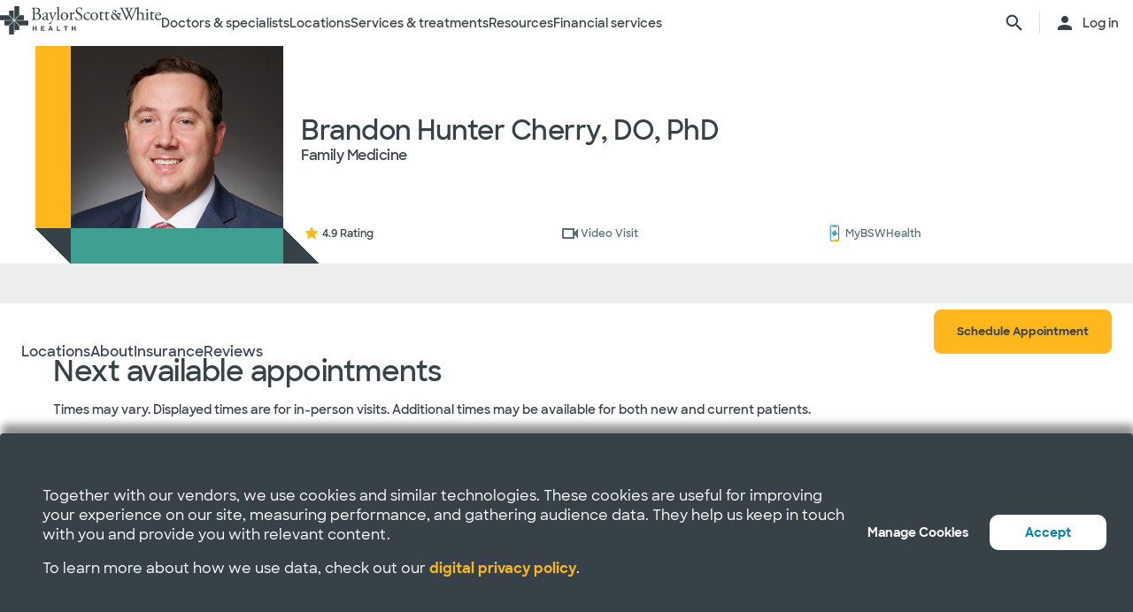

--- FILE ---
content_type: text/html; charset=utf-8
request_url: https://www.bswhealth.com/physician/brandon-cherry
body_size: 57252
content:


<!DOCTYPE html>
<!--[if lt IE 7]>      <html class="no-js lt-ie9 lt-ie8 lt-ie7"> <![endif]-->
<!--[if IE 7]>         <html class="no-js lt-ie9 lt-ie8"> <![endif]-->
<!--[if IE 8]>         <html class="no-js lt-ie9"> <![endif]-->
<!--[if gt IE 8]><!-->
<html class="no-js" lang="en">
<!--<![endif]-->
<head>
<link href="/-/media/feature/experience-accelerator/bootstrap-4/bootstrap-4/styles/optimized-min.css?t=20220412T182613Z" rel="stylesheet" /><link href="/-/media/base-themes/bsw-core-libraries/styles/optimized-min.css?t=20220622T142639Z" rel="stylesheet" /><link href="/-/media/base-themes/main-theme/styles/optimized-min.css?t=20220412T182616Z" rel="stylesheet" /><link href="/-/media/themes/bsw/bswhealth/com/styles/optimized-min.css?t=20251016T142604Z" rel="stylesheet" />
<!--<link rel="preconnect" href="//www.google-analytics.com" crossorigin="anonymous">
<link rel="dns-prefetch" href="//www.google-analytics.com" crossorigin="anonymous">
<link rel="preconnect" href="//www.googletagmanager.com" crossorigin="anonymous">
<link rel="dns-prefetch" href="//www.googletagmanager.com" crossorigin="anonymous">-->
<link rel="preconnect" href="//bswcdndesign-prod.bswhealth.com" crossorigin="anonymous">
<link rel="dns-prefetch" href="//bswcdndesign-prod.bswhealth.com" crossorigin="anonymous">
<link rel="preconnect" href="//wadcdn.azureedge.net" crossorigin="anonymous">
<link rel="dns-prefetch" href="//wadcdn.azureedge.net" crossorigin="anonymous">
<link rel="preconnect" href="//bswh-p-001.sitecorecontenthub.cloud" crossorigin="anonymous">
<link rel="dns-prefetch" href="//bswh-p-001.sitecorecontenthub.cloud" crossorigin="anonymous">
<link rel="preconnect" href="//munchkin.marketo.net" crossorigin="anonymous">
<link rel="dns-prefetch" href="//munchkin.marketo.net" crossorigin="anonymous">



<link rel="prefetch" href="https://bswcdndesign-prod.bswhealth.com/content/icons/bsw-icons.css">
<link rel="prefetch" href="https://wadcdn.azureedge.net/bswhealth/com/sitecore/sitecore.css" >
<!--<link rel="prefetch" href="https://www.google-analytics.com/gtm/optimize.js?id=GTM-NWMN4NX" >
<link rel="prefetch" href="https://www.google-analytics.com/analytics.js" >
<link rel="preload" as="image" href="https://bswh-p-001-delivery.sitecorecontenthub.cloud/api/public/content/c5edf903a57a4f54a34fe9882c3e967d?v=e5fd14ea" type="image/webp"/>-->


    
    


    <title>Brandon Hunter Cherry, DO, PhD |  Baylor Scott &amp; White Health</title>


<link rel="canonical" href="https://www.bswhealth.com/physician/brandon-cherry" />
<meta property="og:url" content="https://www.bswhealth.com/physician/brandon-cherry">

<link rel="alternate" hreflang="x-default" href="https://www.bswhealth.com/physician/brandon-cherry" class="bablic-hreflang" />
<link rel="alternate" hreflang="es-us" href="https://salud.bswhealth.com/physician/brandon-cherry" class="bablic-hreflang" />




    <link href="/-/media/project/bsw/sites/bswhealth/favicon.ico" rel="shortcut icon" />



<script>
var logger= "https://andylitics.bswapi.com/api/SaveToActivityLog?code=OHXqgD/Ov5ooxC2syCHfpLkt2scpUkqHEd7VRiEnoVkfYI8SmyBNsA=="
</script>
    
        
        
            <meta name="robots" content="index,follow" />
        
        
    
    <meta name="og:title" content="Brandon Hunter Cherry, DO, PhD |  Baylor Scott &amp; White Health">
   
    
    
        
            <meta name="image" property="og:image" content="https://phyndapi-n9-prod-east2-dgb5gra6fdffawgn.eastus2-01.azurewebsites.net/V1/Photo/1457811531">
            <meta name="twitter:image" content="https://phyndapi-n9-prod-east2-dgb5gra6fdffawgn.eastus2-01.azurewebsites.net/V1/Photo/1457811531">
        
        
            <meta property="og:description" content="Dr. Brandon Cherry is a board-certified physician, specializing in family medicine. His professional interests include cardiovascular health and the">
        
        
            <meta property="og:site_name" content="BSWHealth">
        
        
            <meta property="og:type" content="website">
        
    
    
    
    


  
    <script src="https://cdn.amplitude.com/script/3581c29ce122aaeb8508aa7a04d10c1d.experiment.js"></script>
  




<meta  name="description" content="Dr. Brandon Cherry is a board-certified physician, specializing in family medicine. His professional interests include cardiovascular health and the" />


<meta property="twitter:description"  content="Dr. Brandon Cherry is a board-certified physician, specializing in family medicine. His professional interests include cardiovascular health and the" /><meta property="twitter:title"  content="Brandon Hunter Cherry, DO, PhD |  Baylor Scott & White Health" /><meta property="twitter:card"  content="summary_large_image" />

    <meta name="viewport" content="width=device-width, initial-scale=1"/>


<meta name="google" content="notranslate">
<meta name="msvalidate.01" content="F50CF3208C90370FFE61D3108475299D" />
<meta name="google-site-verification" content="0VPuO-VbqG9FR0o78LzFRq-91brCpB6A-0jxGwMno3Y" />
<meta name="p:domain_verify" content="f45012bd63edfae315d7a34ab3423dcd"/>


        <!-- Google Tag Manager -->
        <script>
            (function (w, d, s, l, i) {
                w[l] = w[l] || []; w[l].push({
                    'gtm.start': new Date().getTime(), event: 'gtm.js'
                });
                var f = d.getElementsByTagName(s)[0], j = d.createElement(s), dl = l != 'dataLayer' ? '&l=' + l : '';
                j.async = true; j.src = 'https://gtm.bswhealth.com/gtm.js?id=' + i + dl + '&gtm_auth=xnS_BhkZ8jmvG7mkY8jxNQ&gtm_preview=env-2&gtm_cookies_win=x'; f.parentNode.insertBefore(j, f);
            })(window, document, 'script', 'dataLayer', 'GTM-PGCTTH');</script>
        <!-- End Google Tag Manager -->


</head>
<body class="default-device bodyclass">
    


<!-- Google Tag Manager (noscript) -->
        <noscript>
            <iframe title="Google Tag Manager" src="https://gtm.bswhealth.com/ns.html?id=GTM-PGCTTH&gtm_auth=xnS_BhkZ8jmvG7mkY8jxNQ&gtm_preview=env-2&gtm_cookies_win=x"
                height="0" width="0" style="display: none; visibility: hidden" aria-hidden="true"></iframe>
        </noscript>
<!-- End Google Tag Manager (noscript) -->
    
<!-- #wrapper -->
<div id="wrapper">
    <!-- #header -->
    <header>
        <div id="header" class="container-fluid">
            <div class="row">
    <div class="component componentcontainer alert global collapsible">
        <div class="component-content">
        </div>
    </div>
    <div class="component header-ref col-12">
      






    

    

    

    

    

    

    
    



    






<!-- <link rel="stylesheet" href="https://wadcdn.azureedge.net/bswhealth/com/siteassets/SubsiteStyles/bswh-global-header.css" /> -->


<link rel="stylesheet" href="/-/media/project/bsw/sites/bswhealth/styles/bswh-global-header.css?v=40" />







<div class="global-multi-header" id="global-multi-header" data-sticky="false">
    <!-- Always needs to render but is hidden by CSS. -->
    <a class="skip-to-content-link" href="#bswh-breadcrumbs" id="skip-to-content-link" data-analytics-element="global_nav_header" onclick="skipToContentHandler(event)">
        Skip to content
    </a>
    <!--
        Mobile Header: Always needed.
    -->
    <div class="header__generic header__mobile" id="header-mobile">
        <div class="header__generic--inner">
            
                <div class="header__side provoker">
                    <button
                        class="main-menu-provoker"
                        id="mobile-menu-provoker"
                        onclick="toggleMainMenuHandler()"
                    >
                        <div class="nav__hamburger">
                            <span></span>
                        </div>
                    </button>
                </div>
            
            <div class="header__side logo">
                <div class="header__logo mobile">
                    
                    
                    <a
                        class="header__logo_link"
                        href="/"
                        data-analytics-element="global_nav_header"
                        aria-label="Baylor Scott & White Health home page"
                    >
                        <img src="/-/media/project/bsw/sites/bswhealth/bswh-icon-gray.svg?iar=0&amp;hash=87EEB25FFFFDF064CB39FF4231C9AA85" alt="" />
                    </a>
                </div>
            </div>
            
                <div class="header__side header__actions_extra search" data-open="false">
                    <a
                        
                            href="javascript:void(0)"
                            onclick="chooseItemHandler(event, 'searchdrawer-system')"
                        
                        class="header__link search"
                        data-analytics-element="global_nav_header"
                        aria-label="search page"
                    >
                        <i class="icon bsw-icon__brand--small bsw-icon-search"></i>
                        <i class="icon bsw-icon__brand--small bsw-icon-x" style="display: none"></i>
                    </a>
                </div>
            
        </div>
    </div>
    <div class="header__container scroll-container" id="headers-all">
        <!--
            System/Utility Header: Always needed and is controlled by
            CSS to adjust how it will display.
        -->
        
        <div class="header__generic header__system system typical" id="header-system" data-type="system" data-utility="false">
            <div class="header__generic--inner">
                
                    <div class="header__side provoker">
                        <button
                            class="main-menu-provoker"
                            id="system-menu-provoker"
                            onclick="toggleMenuHandler('system-nav')"
                            aria-label="toggle system navigation"
                        >
                            <div class="nav__hamburger">
                                <span></span>
                            </div>
                        </button>
                    </div>
                

                
                <div class="header__side logo">
                    <div class="header__logo">
                        <a
                            class="header__logo_link bswhealth"
                            href="/"
                            data-analytics-element="global_nav_header"
                            aria-label="Baylor Scott & White Health home page"
                        >
                            <span class="full-logo"><img src="/-/media/project/bsw/sites/bswhealth/logo-bswh-full.svg?iar=0&amp;hash=424B6CDDE58170BA3043E0E64B9C404E" alt="" /></span>

                            
                                <span class="only-icon"><img src="/-/media/project/bsw/sites/bswhealth/bswh-icon-gray.svg?iar=0&amp;hash=87EEB25FFFFDF064CB39FF4231C9AA85" alt="" /></span>
                                
                                <span class="only-icon-invert">
                                    <img
                                        src="/-/media/project/bsw/sites/bswhealth/bswh-icon-white.svg"
                                        alt="Baylor Scott & White Health logo"
                                    />
                                </span>
                                <span class="full-logo-invert">
                                    <img
                                        src="/-/media/project/bsw/sites/bswhealth/bswh-logo-white.svg"
                                        alt="Baylor Scott & White Health logo"
                                    />
                                </span>
                            

                        </a>
                    </div>
                    
                        <button
                            class="main-menu-provoker menu-toggle "
                            onclick="toggleNavSectionHandler(event, 'system-nav')"
                            id="toggle-microsite"
                            aria-label="toggle system navigation"
                        >
                            <i class="icon bsw-icon__brand--small bsw-icon-chevron-down"></i>
                        </button>
                    
                </div>
                
                    <div class="header__nav__container " id="system-nav" data-open="false">
                        <nav class="scroll-container">
                            <ul>
                            
                                <li class="header__link--container">
                                    
                                    <a
                                        class="header__link"
                                        href="javascript:void(0)"
                                        
                                        
                                            data-analytics-element="global_nav_header_open-menu"
                                            onclick="chooseItemHandler(event, 'doctorsspecialists-system')"
                                        
                                    >
                                        Doctors & specialists
                                        <i class="icon bsw-icon__brand--small bsw-icon-chevron-right"></i>
                                    </a>
                                    <div class="header__link--marker"></div>
                                </li>
                            
                                <li class="header__link--container">
                                    
                                    <a
                                        class="header__link"
                                        href="javascript:void(0)"
                                        
                                        
                                            data-analytics-element="global_nav_header_open-menu"
                                            onclick="chooseItemHandler(event, 'locations-system')"
                                        
                                    >
                                        Locations
                                        <i class="icon bsw-icon__brand--small bsw-icon-chevron-right"></i>
                                    </a>
                                    <div class="header__link--marker"></div>
                                </li>
                            
                                <li class="header__link--container">
                                    
                                    <a
                                        class="header__link"
                                        href="javascript:void(0)"
                                        
                                        
                                            data-analytics-element="global_nav_header_open-menu"
                                            onclick="chooseItemHandler(event, 'servicestreatments-system')"
                                        
                                    >
                                        Services & treatments
                                        <i class="icon bsw-icon__brand--small bsw-icon-chevron-right"></i>
                                    </a>
                                    <div class="header__link--marker"></div>
                                </li>
                            
                                <li class="header__link--container">
                                    
                                    <a
                                        class="header__link"
                                        href="javascript:void(0)"
                                        
                                        
                                            data-analytics-element="global_nav_header_open-menu"
                                            onclick="chooseItemHandler(event, 'resources-system')"
                                        
                                    >
                                        Resources
                                        <i class="icon bsw-icon__brand--small bsw-icon-chevron-right"></i>
                                    </a>
                                    <div class="header__link--marker"></div>
                                </li>
                            
                                <li class="header__link--container">
                                    
                                    <a
                                        class="header__link"
                                        href="javascript:void(0)"
                                        
                                        
                                            data-analytics-element="global_nav_header_open-menu"
                                            onclick="chooseItemHandler(event, 'financialservices-system')"
                                        
                                    >
                                        Financial services
                                        <i class="icon bsw-icon__brand--small bsw-icon-chevron-right"></i>
                                    </a>
                                    <div class="header__link--marker"></div>
                                </li>
                            
                            </ul>
                        </nav>
                    </div>
                
                <div class="header__side header__actions_extra search_account">
                    
                        <a
                            class="header__link"
                            
                                href="javascript:void(0)"
                                onclick="chooseItemHandler(event, 'searchdrawer-system')"
                            
                            data-analytics-element="global_nav_header"
                            aria-label="search page"
                        >
                            <i class="icon bsw-icon__brand--small bsw-icon-search"></i>
                            <i class="icon bsw-icon__brand--small bsw-icon-x" style="display: none"></i>
                        </a>
                    
                    <div class="line__vertical"></div>
                    
                        <a
                            class="header__link"
                            href="https://my.bswhealth.com/login"
                            target="_blank"
                            rel="noopener noreferrer"
                            data-analytics-element="global_nav_header"
                        >
                            <i class="icon bsw-icon__brand--small bsw-icon-account"></i>
                            <span class="desktop-only header__text-log-in">Log in</span>
                        </a>
                    
                </div>
                <div class="header__side header__close_menu_mega">
                    <button
                        data-analytics-element="global_nav_header-close-menu"
                        class="header__close_menu_mega--button"
                        onclick="chooseItemHandler(event)"
                        aria-label="close mega menu"
                    >
                        <i
                            class="icon bsw-icon__brand--small bsw-icon-x"
                        ></i>
                    </button>
                </div>
            </div>
        </div>

        <!--
            Microsite/LoB Header: Only needed when on a microsite.

            If it's a microsite, data-type should be set to
            `microsite`. If it's a subsite, it should be set to
            `subsite`.
        -->
        

        <!-- Always needs to render to show when in mobile -->
        <div class="header__actions__main">
            <ul>
                <li>
                    <p>
                        <a
                            href="https://my.bswhealth.com/login"
                            class="full-link"
                            target="_blank"
                            data-analytics-element="global_nav_header"
                            rel="noopener noreferrer"
                        >
                            <i class="icon bsw-icon__brand--small bsw-icon-account"></i>
                            Log in to MyBSWHealth
                        </a>
                    </p>
                </li>
                <li>
                    <p>Need help?&nbsp;<a data-analytics-element="global_nav_header" href="/contact-us#chat-online">Chat with us</a></p>
                </li>
            </ul>
        </div>
    </div>
    <!--
        MegaMenu/Sub-Header: Used to house all sub-menus for different
        headers.

        Make sure to set the `data-type` attribute on the
        `.header__menu__mega__container` to either `system` or
        `microsite` to ensure the correct menu is displayed when
        the menu is toggled.
    -->
    <div class="header__menu__mega" id="mega-menu">
        
        
            
            <div class="header__menu__mega__container doctorsspecialists" data-type="system" data-utility="false">
                <style>
                    header .header__menu__mega .header__menu__mega__container.doctorsspecialists {
                        --content-column-count: 3
                    }
                </style>
                <!--
                    Radio needs to match what was passed in the handler in the header
                    to show the right set of links.
                -->
                <input
                    type="radio"
                    id="doctorsspecialists-system"
                    name="menu-group"
                    tabindex="0"
                />
                <div class="header__menu__mega__container--inner">
                    <div class="header__menu__mega__container_header">
                        <div class="header__menu__mega__container_header--inner">
                            <button
                                data-analytics-element="global_nav_header-close-menu"
                                onclick="chooseItemHandler(event, 'doctorsspecialists-system')"
                            >
                                <i class="icon bsw-icon__brand--small bsw-icon-chevron-left"></i>
                            </button>
                            <p>Doctors & specialists</p>
                        </div>
                    </div>
                    <div class="scroll-container">
                        <div class="inner">
                            
                            
                                
                                
                                        <div class="component">
       

    
    <div class="header__menu__mega__container_list">
        
            <div class="header__menu__mega__container_list--header">
                <p id="primarycaredoctors--header">
                    
                        Primary care doctors
                    
                </p>
            </div>
        
        <ul class="header__menu__mega__container_list--sub">
            
                
                    
                    <li>
                        <p>
                            <a
                                href="/doctors/primary-care-provider?distance=25&sortBy=NextAvailableAppointment&keyword=Family+Medicine&vector=specialty"
                                
                                data-analytics-element="global_nav_header"
                                onclick="linkActivationHandler(event)"
                                title="Family medicine"
                            >
                                <strong>Family medicine</strong>
                            </a>
                        </p>
                        
                            <p>Care for all ages within your family.</p>
                        
                    </li>
                
            
                
                    
                    <li>
                        <p>
                            <a
                                href="/doctors/obstetrics-and-gynecology?keyword=Obstetrics+and+Gynecology&vect=specialty&dist=25&sD=NextAvailableAppointment"
                                
                                data-analytics-element="global_nav_header"
                                onclick="linkActivationHandler(event)"
                                title="OBGYN"
                            >
                                <strong>OBGYN</strong>
                            </a>
                        </p>
                        
                            <p>Specialized care for women’s health, including pregnancy. </p>
                        
                    </li>
                
            
                
                    
                    <li>
                        <p>
                            <a
                                href="/doctors/pediatrics?keyword=Pediatrics&vect=specialtyGroupName&dist=25&sD=NextAvailableAppointment"
                                
                                data-analytics-element="global_nav_header"
                                onclick="linkActivationHandler(event)"
                                title="Pediatrics"
                            >
                                <strong>Pediatrics</strong>
                            </a>
                        </p>
                        
                            <p>Care for children, from infants to teens. </p>
                        
                    </li>
                
            
                
                    
                    <li>
                        <p>
                            <a
                                href="https://www.bswhealth.com/doctors/primary-care-provider"
                                
                                data-analytics-element="global_nav_header"
                                onclick="linkActivationHandler(event)"
                                title="All primary care doctors"
                            >
                                <strong>All primary care doctors</strong>
                            </a>
                        </p>
                        
                            <p>Providers of regular wellness care and treatment for common conditions or injuries.</p>
                        
                    </li>
                
            
        </ul>
    </div>
   
    </div>

                                
                                
                                
                            
                                
                                
                                        <div class="component">
       

    
    <div class="header__menu__mega__container_list">
        
            <div class="header__menu__mega__container_list--header">
                <p id="specialists--header">
                    
                        Specialists
                    
                </p>
            </div>
        
        <ul class="header__menu__mega__container_list--sub">
            
                
                    
                    <li>
                        <p>
                            <a
                                href="/doctors/cardiology?distance=10&sortBy=NextAvailableAppointment&keyword=Cardiology&vector=specialtyGroupName"
                                
                                data-analytics-element="global_nav_header"
                                onclick="linkActivationHandler(event)"
                                title="Cardiology"
                            >
                                <strong>Cardiology</strong>
                            </a>
                        </p>
                        
                            <p>Comprehensive and advanced heart and vascular care.</p>
                        
                    </li>
                
            
                
                    
                    <li>
                        <p>
                            <a
                                href="/doctors/gastroenterology"
                                
                                data-analytics-element="global_nav_header"
                                onclick="linkActivationHandler(event)"
                                title="Gastroenterology"
                            >
                                <strong>Gastroenterology</strong>
                            </a>
                        </p>
                        
                            <p>Care for digestive conditions.</p>
                        
                    </li>
                
            
                
                    
                    <li>
                        <p>
                            <a
                                href="/doctors/orthopedics?distance=10&keyword=Orthopedic+Surgery&vector=specialtyGroupName&sortBy=NextAvailableAppointment"
                                
                                data-analytics-element="global_nav_header"
                                onclick="linkActivationHandler(event)"
                                title="Orthopedics"
                            >
                                <strong>Orthopedics</strong>
                            </a>
                        </p>
                        
                            <p>Care for bone and joint health.</p>
                        
                    </li>
                
            
                
                    
                    <li>
                        <p>
                            <a
                                href="/doctors/neurology?distance=25&sortBy=NextAvailableAppointment&keyword=Neurology&vector=specialtyGroupName"
                                
                                data-analytics-element="global_nav_header"
                                onclick="linkActivationHandler(event)"
                                title="Neurology"
                            >
                                <strong>Neurology</strong>
                            </a>
                        </p>
                        
                            <p>Care for brain and spine disorders.</p>
                        
                    </li>
                
            
        </ul>
    </div>
   
    </div>

                                
                                
                                
                            
                                
                                        <div class="component promo1">
        <div class="component-content">

    
    <div class="header__menu__mega__container_list--image">
        <div class="header__menu__mega__container_list--image--inner">
            <a class="image-link" href="/doctors">
                <image stylelabs-content-id="820999" thumbnailsrc="https://bswh-p-001.sitecorecontenthub.cloud/api/gateway/820999/thumbnail" src="https://bswh-p-001.sitecorecontenthub.cloud/api/public/content/552c2a19e52743b39d9b1524df9826fb?v=2f413cdc" mediaid="" stylelabs-content-type="Image" alt="" height="600" width="800" vspace="" hspace="" format="" />
            </a>
            <p>
                <a
                    class="arrow-link"
                    href="/doctors"
                    
                    data-analytics-element="global_nav_header"
                    onclick="linkActivationHandler(event)"
                    title="View all doctors"
                >
                    <strong>
                        View all doctors
                    </strong>
                </a>
            </p>
        </div>
    </div>
        </div>
    </div>

                                
                                
                                
                                
                            
                        </div>
                    </div>
                </div>
            </div>
        
            
            <div class="header__menu__mega__container locations" data-type="system" data-utility="false">
                <style>
                    header .header__menu__mega .header__menu__mega__container.locations {
                        --content-column-count: 3
                    }
                </style>
                <!--
                    Radio needs to match what was passed in the handler in the header
                    to show the right set of links.
                -->
                <input
                    type="radio"
                    id="locations-system"
                    name="menu-group"
                    tabindex="0"
                />
                <div class="header__menu__mega__container--inner">
                    <div class="header__menu__mega__container_header">
                        <div class="header__menu__mega__container_header--inner">
                            <button
                                data-analytics-element="global_nav_header-close-menu"
                                onclick="chooseItemHandler(event, 'locations-system')"
                            >
                                <i class="icon bsw-icon__brand--small bsw-icon-chevron-left"></i>
                            </button>
                            <p>Locations</p>
                        </div>
                    </div>
                    <div class="scroll-container">
                        <div class="inner">
                            
                            
                                
                                
                                        <div class="component">
       

    
    <div class="header__menu__mega__container_list">
        
        <ul class="header__menu__mega__container_list--sub">
            
                
                    
                    <li>
                        <p>
                            <a
                                href="/locations/clinic"
                                
                                data-analytics-element="global_nav_header"
                                onclick="linkActivationHandler(event)"
                                title="Clinics"
                            >
                                <strong>Clinics</strong>
                            </a>
                        </p>
                        
                            <p>Locations that provide specialized care and consultations such as doctor’s offices.</p>
                        
                    </li>
                
            
                
                    
                    <li>
                        <p>
                            <a
                                href="/locations/clinical-group"
                                
                                data-analytics-element="global_nav_header"
                                onclick="linkActivationHandler(event)"
                                title="Clinical Groups"
                            >
                                <strong>Clinical Groups</strong>
                            </a>
                        </p>
                        
                            <p>Multi-location groups that provide specialized care.</p>
                        
                    </li>
                
            
                
                    
                    <li>
                        <p>
                            <a
                                href="/locations/emergency-room"
                                
                                data-analytics-element="global_nav_header"
                                onclick="linkActivationHandler(event)"
                                title="Emergency rooms"
                            >
                                <strong>Emergency rooms</strong>
                            </a>
                        </p>
                        
                            <p>Locations that provide immediate care for trauma and other moderate to major medical needs. </p>
                        
                    </li>
                
            
                
                    
                    <li>
                        <p>
                            <a
                                href="/locations/fitness-and-wellness"
                                
                                data-analytics-element="global_nav_header"
                                onclick="linkActivationHandler(event)"
                                title="Fitness and wellness"
                            >
                                <strong>Fitness and wellness</strong>
                            </a>
                        </p>
                        
                            <p>Locations that provide fitness and wellness health options.</p>
                        
                    </li>
                
            
                
                    
                    <li>
                        <p>
                            <a
                                href="/locations/hospital"
                                
                                data-analytics-element="global_nav_header"
                                onclick="linkActivationHandler(event)"
                                title="Hospitals"
                            >
                                <strong>Hospitals</strong>
                            </a>
                        </p>
                        
                            <p>Locations that have multiple departments for in-patient, full-service, specialty and 24/7 emergency care.</p>
                        
                    </li>
                
            
        </ul>
    </div>
   
    </div>

                                
                                
                                
                            
                                
                                
                                        <div class="component">
       

    
    <div class="header__menu__mega__container_list">
        
        <ul class="header__menu__mega__container_list--sub">
            
                
                    
                    <li>
                        <p>
                            <a
                                href="/locations/imaging-center"
                                
                                data-analytics-element="global_nav_header"
                                onclick="linkActivationHandler(event)"
                                title="Imaging centers"
                            >
                                <strong>Imaging centers</strong>
                            </a>
                        </p>
                        
                            <p>Locations that provide X-rays, MRIs or CT imaging.</p>
                        
                    </li>
                
            
                
                    
                    <li>
                        <p>
                            <a
                                href="/locations/pharmacy"
                                
                                data-analytics-element="global_nav_header"
                                onclick="linkActivationHandler(event)"
                                title="Pharmacies"
                            >
                                <strong>Pharmacies</strong>
                            </a>
                        </p>
                        
                            <p>Locations that fulfill prescriptions and other drug and medical device needs. </p>
                        
                    </li>
                
            
                
                    
                    <li>
                        <p>
                            <a
                                href="/locations/rehabilitation"
                                
                                data-analytics-element="global_nav_header"
                                onclick="linkActivationHandler(event)"
                                title="Rehabilitation"
                            >
                                <strong>Rehabilitation</strong>
                            </a>
                        </p>
                        
                            <p>Locations that provide recovery from medical procedures or illnesses. </p>
                        
                    </li>
                
            
                
                    
                    <li>
                        <p>
                            <a
                                href="/locations/surgery-center"
                                
                                data-analytics-element="global_nav_header"
                                onclick="linkActivationHandler(event)"
                                title="Surgery centers"
                            >
                                <strong>Surgery centers</strong>
                            </a>
                        </p>
                        
                            <p>Location that provide specialized surgical care. </p>
                        
                    </li>
                
            
                
                    
                    <li>
                        <p>
                            <a
                                href="/locations/urgent-care"
                                
                                data-analytics-element="global_nav_header"
                                onclick="linkActivationHandler(event)"
                                title="Urgent care"
                            >
                                <strong>Urgent care</strong>
                            </a>
                        </p>
                        
                            <p>Locations that provide care for non-life-threatening conditions requiring immediate treatment. </p>
                        
                    </li>
                
            
        </ul>
    </div>
   
    </div>

                                
                                
                                
                            
                                
                                        <div class="component promo1">
        <div class="component-content">

    
    <div class="header__menu__mega__container_list--image">
        <div class="header__menu__mega__container_list--image--inner">
            <a class="image-link" href="/locations">
                <image stylelabs-content-id="821000" thumbnailsrc="https://bswh-p-001.sitecorecontenthub.cloud/api/gateway/821000/thumbnail" src="https://bswh-p-001.sitecorecontenthub.cloud/api/public/content/b28d715181544801baa2e7d04f5b86c6?v=b5538ebd" mediaid="" stylelabs-content-type="Image" alt="" height="600" width="800" vspace="" hspace="" format="" />
            </a>
            <p>
                <a
                    class="arrow-link"
                    href="/locations"
                    
                    data-analytics-element="global_nav_header"
                    onclick="linkActivationHandler(event)"
                    title="View all locations"
                >
                    <strong>
                        View all locations
                    </strong>
                </a>
            </p>
        </div>
    </div>
        </div>
    </div>

                                
                                
                                
                                
                            
                        </div>
                    </div>
                </div>
            </div>
        
            
            <div class="header__menu__mega__container servicestreatments" data-type="system" data-utility="false">
                <style>
                    header .header__menu__mega .header__menu__mega__container.servicestreatments {
                        --content-column-count: 2
                    }
                </style>
                <!--
                    Radio needs to match what was passed in the handler in the header
                    to show the right set of links.
                -->
                <input
                    type="radio"
                    id="servicestreatments-system"
                    name="menu-group"
                    tabindex="0"
                />
                <div class="header__menu__mega__container--inner">
                    <div class="header__menu__mega__container_header">
                        <div class="header__menu__mega__container_header--inner">
                            <button
                                data-analytics-element="global_nav_header-close-menu"
                                onclick="chooseItemHandler(event, 'servicestreatments-system')"
                            >
                                <i class="icon bsw-icon__brand--small bsw-icon-chevron-left"></i>
                            </button>
                            <p>Services & treatments</p>
                        </div>
                    </div>
                    <div class="scroll-container">
                        <div class="inner">
                            
                            
                                
                                
                                        <div class="component">
       

    
    <div class="header__menu__mega__container_list">
        
            <div class="header__menu__mega__container_list--header">
                <p id="services--header">
                    
                        Services
                    
                </p>
            </div>
        
        <ul class="header__menu__mega__container_list--sub">
            
                
                    
                    <li>
                        <p>
                            <a
                                href="/specialties/same-day-care"
                                
                                data-analytics-element="global_nav_header"
                                onclick="linkActivationHandler(event)"
                                title="Get same day care"
                            >
                                <strong>Get same day care</strong>
                            </a>
                        </p>
                        
                            <p>Choose the right care for your minor needs.</p>
                        
                    </li>
                
            
                
                    
                    <li>
                        <p>
                            <a
                                href="/specialties/cancer-care"
                                
                                data-analytics-element="global_nav_header"
                                onclick="linkActivationHandler(event)"
                                title="Cancer care"
                            >
                                <strong>Cancer care</strong>
                            </a>
                        </p>
                        
                            <p>Explore care options to fight cancer on your terms.</p>
                        
                    </li>
                
            
                
                    
                    <li>
                        <p>
                            <a
                                href="/specialties/heart-and-vascular-care"
                                
                                data-analytics-element="global_nav_header"
                                onclick="linkActivationHandler(event)"
                                title="Heart and vascular care"
                            >
                                <strong>Heart and vascular care</strong>
                            </a>
                        </p>
                        
                            <p>Learn about care options for heart and vascular conditions.</p>
                        
                    </li>
                
            
                
                    
                    <li>
                        <p>
                            <a
                                href="/specialties/orthopedics"
                                
                                data-analytics-element="global_nav_header"
                                onclick="linkActivationHandler(event)"
                                title="Orthopedic care"
                            >
                                <strong>Orthopedic care</strong>
                            </a>
                        </p>
                        
                            <p>Get care options for joint and bone conditions.</p>
                        
                    </li>
                
            
                
                    
                    <li>
                        <p>
                            <a
                                href="/specialties/neuroscience"
                                
                                data-analytics-element="global_nav_header"
                                onclick="linkActivationHandler(event)"
                                title="Neuroscience"
                            >
                                <strong>Neuroscience</strong>
                            </a>
                        </p>
                        
                            <p>Find advanced care for your brain and spine.</p>
                        
                    </li>
                
            
                
                    
                    <li>
                        <p>
                            <a
                                href="/patient-tools/symptom-checker"
                                
                                data-analytics-element="global_nav_header"
                                onclick="linkActivationHandler(event)"
                                title="Symptom checker"
                            >
                                <strong>Symptom checker</strong>
                            </a>
                        </p>
                        
                            <p>Chat about your symptoms to find the right care.</p>
                        
                    </li>
                
            
                
                    
                    <li>
                        <p>
                            <a
                                href="/specialties"
                                
                                data-analytics-element="global_nav_header"
                                onclick="linkActivationHandler(event)"
                                title="All services"
                            >
                                <strong>All services</strong>
                            </a>
                        </p>
                        
                            <p>Browse all services that Baylor Scott &amp; White provides.</p>
                        
                    </li>
                
            
        </ul>
    </div>
   
    </div>

                                
                                
                                
                            
                                
                                
                                        <div class="component">
       

    
    <div class="header__menu__mega__container_list">
        
            <div class="header__menu__mega__container_list--header">
                <p id="treatmentsandscreenings--header">
                    
                        Treatments and screenings
                    
                </p>
            </div>
        
        <ul class="header__menu__mega__container_list--sub">
            
                
                    
                    <li>
                        <p>
                            <a
                                href="/treatments-and-procedures/cancer-screenings"
                                
                                data-analytics-element="global_nav_header"
                                onclick="linkActivationHandler(event)"
                                title="Cancer screenings"
                            >
                                <strong>Cancer screenings</strong>
                            </a>
                        </p>
                        
                            <p>Discover early detection options for cancer.</p>
                        
                    </li>
                
            
                
                    
                    <li>
                        <p>
                            <a
                                href="/treatments-and-procedures/colonoscopy"
                                
                                data-analytics-element="global_nav_header"
                                onclick="linkActivationHandler(event)"
                                title="Colonoscopy"
                            >
                                <strong>Colonoscopy</strong>
                            </a>
                        </p>
                        
                            <p>Learn about the procedure and your screening options. </p>
                        
                    </li>
                
            
                
                    
                    <li>
                        <p>
                            <a
                                href="/specialties/imaging-and-radiology/mammogram-and-breast-imaging"
                                
                                data-analytics-element="global_nav_header"
                                onclick="linkActivationHandler(event)"
                                title="Mammogram"
                            >
                                <strong>Mammogram</strong>
                            </a>
                        </p>
                        
                            <p>Explore imaging options and  your screening options.</p>
                        
                    </li>
                
            
                
                    
                    <li>
                        <p>
                            <a
                                href="/specialties/imaging-and-radiology"
                                
                                data-analytics-element="global_nav_header"
                                onclick="linkActivationHandler(event)"
                                title="Imaging and radiology"
                            >
                                <strong>Imaging and radiology</strong>
                            </a>
                        </p>
                        
                            <p>Discover the imaging and radiology services that Baylor Scott &amp; White provides.</p>
                        
                    </li>
                
            
                
                    
                    <li>
                        <p>
                            <a
                                href="/specialties/surgery"
                                
                                data-analytics-element="global_nav_header"
                                onclick="linkActivationHandler(event)"
                                title="Surgery"
                            >
                                <strong>Surgery</strong>
                            </a>
                        </p>
                        
                            <p>Learn about different types of surgical options that Baylor Scott &amp; White provides.</p>
                        
                    </li>
                
            
                
                    
                    <li>
                        <p>
                            <a
                                href="/treatments-and-procedures"
                                
                                data-analytics-element="global_nav_header"
                                onclick="linkActivationHandler(event)"
                                title="All treatments and screenings"
                            >
                                <strong>All treatments and screenings</strong>
                            </a>
                        </p>
                        
                            <p>Browse all treatments and screenings that Baylor Scott &amp; White provides.</p>
                        
                    </li>
                
            
        </ul>
    </div>
   
    </div>

                                
                                
                                
                            
                        </div>
                    </div>
                </div>
            </div>
        
            
            <div class="header__menu__mega__container resources" data-type="system" data-utility="false">
                <style>
                    header .header__menu__mega .header__menu__mega__container.resources {
                        --content-column-count: 3
                    }
                </style>
                <!--
                    Radio needs to match what was passed in the handler in the header
                    to show the right set of links.
                -->
                <input
                    type="radio"
                    id="resources-system"
                    name="menu-group"
                    tabindex="0"
                />
                <div class="header__menu__mega__container--inner">
                    <div class="header__menu__mega__container_header">
                        <div class="header__menu__mega__container_header--inner">
                            <button
                                data-analytics-element="global_nav_header-close-menu"
                                onclick="chooseItemHandler(event, 'resources-system')"
                            >
                                <i class="icon bsw-icon__brand--small bsw-icon-chevron-left"></i>
                            </button>
                            <p>Resources</p>
                        </div>
                    </div>
                    <div class="scroll-container">
                        <div class="inner">
                            
                            
                                
                                
                                        <div class="component">
       

    
    <div class="header__menu__mega__container_list">
        
            <div class="header__menu__mega__container_list--header">
                <p id="education--header">
                    
                        Education
                    
                </p>
            </div>
        
        <ul class="header__menu__mega__container_list--sub">
            
                
                    
                    <li>
                        <p>
                            <a
                                href="/conditions"
                                
                                data-analytics-element="global_nav_header"
                                onclick="linkActivationHandler(event)"
                                title="Conditions"
                            >
                                <strong>Conditions</strong>
                            </a>
                        </p>
                        
                            <p>Browse the conditions that Baylor Scott &amp; White provides care for.</p>
                        
                    </li>
                
            
                
                    
                    <li>
                        <p>
                            <a
                                href="/blog"
                                
                                data-analytics-element="global_nav_header"
                                onclick="linkActivationHandler(event)"
                                title="Scrubbing In blog"
                            >
                                <strong>Scrubbing In blog</strong>
                            </a>
                        </p>
                        
                            <p>Explore articles about popular health and wellness topics.</p>
                        
                    </li>
                
            
                
                    
                    <li>
                        <p>
                            <a
                                href="/classes-and-events"
                                
                                data-analytics-element="global_nav_header"
                                onclick="linkActivationHandler(event)"
                                title="Classes and events"
                            >
                                <strong>Classes and events</strong>
                            </a>
                        </p>
                        
                            <p>Find classes and events near you.</p>
                        
                    </li>
                
            
                
                    
                    <li>
                        <p>
                            <a
                                href="/patient-tools/webinars"
                                
                                data-analytics-element="global_nav_header"
                                onclick="linkActivationHandler(event)"
                                title="Webinars"
                            >
                                <strong>Webinars</strong>
                            </a>
                        </p>
                        
                            <p>View upcoming webinar topics and register to join.</p>
                        
                    </li>
                
            
        </ul>
    </div>
   
    </div>

                                
                                
                                
                            
                                
                                
                                        <div class="component">
       

    
    <div class="header__menu__mega__container_list">
        
            <div class="header__menu__mega__container_list--header">
                <p id="patientinformation--header">
                    
                        Patient information
                    
                </p>
            </div>
        
        <ul class="header__menu__mega__container_list--sub">
            
                
                    
                    <li>
                        <p>
                            <a
                                href="/patient-tools/advance-directives"
                                
                                data-analytics-element="global_nav_header"
                                onclick="linkActivationHandler(event)"
                                title="Advance directives"
                            >
                                <strong>Advance directives</strong>
                            </a>
                        </p>
                        
                            <p>Prepare for your future by documenting your wishes.</p>
                        
                    </li>
                
            
                
                    
                    <li>
                        <p>
                            <a
                                href="/patient-tools/registration-and-billing/pre-registration"
                                
                                data-analytics-element="global_nav_header"
                                onclick="linkActivationHandler(event)"
                                title="Pre-registration"
                            >
                                <strong>Pre-registration</strong>
                            </a>
                        </p>
                        
                            <p>Complete any required forms and submit documents for your upcoming procedure.</p>
                        
                    </li>
                
            
                
                    
                    <li>
                        <p>
                            <a
                                href="/patient-tools/request-copies-of-your-medical-records"
                                
                                data-analytics-element="global_nav_header"
                                onclick="linkActivationHandler(event)"
                                title="Medical records"
                            >
                                <strong>Medical records</strong>
                            </a>
                        </p>
                        
                            <p>Request your medical records.</p>
                        
                    </li>
                
            
        </ul>
    </div>
   
    </div>

                                
                                
                                
                            
                                
                                
                                        <div class="component">
       

    
    <div class="header__menu__mega__container_list">
        
            <div class="header__menu__mega__container_list--header">
                <p id="medicalprofessionals--header">
                    
                        Medical professionals
                    
                </p>
            </div>
        
        <ul class="header__menu__mega__container_list--sub">
            
                
                    
                    <li>
                        <p>
                            <a
                                href="/medical-professionals"
                                
                                data-analytics-element="global_nav_header"
                                onclick="linkActivationHandler(event)"
                                title="Medical professionals home"
                            >
                                <strong>Medical professionals home</strong>
                            </a>
                        </p>
                        
                            <p>Tools and information for medical professionals.</p>
                        
                    </li>
                
            
                
                    
                    <li>
                        <p>
                            <a
                                href="/medical-professionals/education/graduate-medical-education"
                                
                                data-analytics-element="global_nav_header"
                                onclick="linkActivationHandler(event)"
                                title="Graduate medical education (GME)"
                            >
                                <strong>Graduate medical education (GME)</strong>
                            </a>
                        </p>
                        
                            <p>Learn more about residency and fellowship programs.</p>
                        
                    </li>
                
            
                
                    
                    <li>
                        <p>
                            <a
                                href="/medical-professionals/research"
                                
                                data-analytics-element="global_nav_header"
                                onclick="linkActivationHandler(event)"
                                title="Research"
                            >
                                <strong>Research</strong>
                            </a>
                        </p>
                        
                            <p>Resources and support for researchers.</p>
                        
                    </li>
                
            
                
                    
                    <li>
                        <p>
                            <a
                                href="/medical-professionals/referrals"
                                
                                data-analytics-element="global_nav_header"
                                onclick="linkActivationHandler(event)"
                                title="Referrals"
                            >
                                <strong>Referrals</strong>
                            </a>
                        </p>
                        
                            <p>Refer your patient to Baylor Scott &amp; White Health.</p>
                        
                    </li>
                
            
                
                    
                    <li>
                        <p>
                            <a
                                href="https://jobs.bswhealth.com/us/en"
                                
                                data-analytics-element="global_nav_header"
                                onclick="linkActivationHandler(event)"
                                title="Careers"
                            >
                                <strong>Careers</strong>
                            </a>
                        </p>
                        
                            <p>See our career opportunities and open positions.</p>
                        
                    </li>
                
            
        </ul>
    </div>
   
    </div>

                                
                                
                                
                            
                        </div>
                    </div>
                </div>
            </div>
        
            
            <div class="header__menu__mega__container financialservices" data-type="system" data-utility="false">
                <style>
                    header .header__menu__mega .header__menu__mega__container.financialservices {
                        --content-column-count: 2
                    }
                </style>
                <!--
                    Radio needs to match what was passed in the handler in the header
                    to show the right set of links.
                -->
                <input
                    type="radio"
                    id="financialservices-system"
                    name="menu-group"
                    tabindex="0"
                />
                <div class="header__menu__mega__container--inner">
                    <div class="header__menu__mega__container_header">
                        <div class="header__menu__mega__container_header--inner">
                            <button
                                data-analytics-element="global_nav_header-close-menu"
                                onclick="chooseItemHandler(event, 'financialservices-system')"
                            >
                                <i class="icon bsw-icon__brand--small bsw-icon-chevron-left"></i>
                            </button>
                            <p>Financial services</p>
                        </div>
                    </div>
                    <div class="scroll-container">
                        <div class="inner">
                            
                            
                                
                                
                                        <div class="component">
       

    
    <div class="header__menu__mega__container_list">
        
            <div class="header__menu__mega__container_list--header">
                <p id="billing--header">
                    
                        Billing
                    
                </p>
            </div>
        
        <ul class="header__menu__mega__container_list--sub">
            
                
                    
                    <li>
                        <p>
                            <a
                                href="/patient-tools/registration-and-billing/pay-your-bill"
                                
                                data-analytics-element="global_nav_header"
                                onclick="linkActivationHandler(event)"
                                title="Pay bill"
                            >
                                <strong>Pay bill</strong>
                            </a>
                        </p>
                        
                            <p>Pay your bill securely online, make payment arrangements or review your bills.</p>
                        
                    </li>
                
            
                
                    
                    <li>
                        <p>
                            <a
                                href="/patient-tools/registration-and-billing/financial-assistance"
                                
                                data-analytics-element="global_nav_header"
                                onclick="linkActivationHandler(event)"
                                title="Financial assistance"
                            >
                                <strong>Financial assistance</strong>
                            </a>
                        </p>
                        
                            <p>Learn about options to help you with medical bill payments.</p>
                        
                    </li>
                
            
                
                    
                    <li>
                        <p>
                            <a
                                href="/patient-tools/registration-and-billing/estimate-your-cost-of-care"
                                
                                data-analytics-element="global_nav_header"
                                onclick="linkActivationHandler(event)"
                                title="Estimate cost of care"
                            >
                                <strong>Estimate cost of care</strong>
                            </a>
                        </p>
                        
                            <p>View your estimated care costs.</p>
                        
                    </li>
                
            
                
                    
                    <li>
                        <p>
                            <a
                                href="/patient-tools/registration-and-billing/surprise-billing-protection"
                                
                                data-analytics-element="global_nav_header"
                                onclick="linkActivationHandler(event)"
                                title="Surprise billing protection"
                            >
                                <strong>Surprise billing protection</strong>
                            </a>
                        </p>
                        
                            <p>Learn about the options for handling surprise medical bills.</p>
                        
                    </li>
                
            
        </ul>
    </div>
   
    </div>

                                
                                
                                
                            
                                
                                
                                        <div class="component">
       

    
    <div class="header__menu__mega__container_list">
        
            <div class="header__menu__mega__container_list--header">
                <p id="insurance--header">
                    
                        Insurance
                    
                </p>
            </div>
        
        <ul class="header__menu__mega__container_list--sub">
            
                
                    
                    <li>
                        <p>
                            <a
                                href="/patient-tools/registration-and-billing/insurance-plans-accepted"
                                
                                data-analytics-element="global_nav_header"
                                onclick="linkActivationHandler(event)"
                                title="Accepted insurance"
                            >
                                <strong>Accepted insurance</strong>
                            </a>
                        </p>
                        
                            <p>Find out which insurance plans are accepted.</p>
                        
                    </li>
                
            
                
                    
                    <li>
                        <p>
                            <a
                                href="https://www.bswhealthplan.com"
                                 rel="noopener noreferrer" target="_blank"
                                data-analytics-element="global_nav_header"
                                onclick="linkActivationHandler(event)"
                                title="Baylor Scott & White Health Plan"
                            >
                                <strong>Baylor Scott & White Health Plan</strong>
                            </a>
                        </p>
                        
                            <p>Learn about health plans available through Baylor Scott &amp; White.</p>
                        
                    </li>
                
            
        </ul>
    </div>
   
    </div>

                                
                                
                                
                            
                        </div>
                    </div>
                </div>
            </div>
        

        
            <div class="header__menu__mega__container searchdrawer" data-type="extra" data-utility="false">
                <!--
                    Radio needs to match what was passed in the handler in the header
                    to show the right set of links.
                -->
                <input
                    type="radio"
                    id="searchdrawer-system"
                    name="menu-group"
                    tabindex="0"
                />
                <div class="header__menu__mega__container--inner">
                    <div class="scroll-container">
                        <div class="row">
<div class="component global-search-drawer">
    <div class="component-content">
<div id="searchDrawer" class="drawer">
    <div class="controls-bg">
        <div class="controls-wrapper">
            <div class="coveo-components">
                <div class="row"><link rel="stylesheet" href="/Coveo/Hive/css/CoveoFullSearch.css" />
<link rel="stylesheet" href="/Coveo/Hive/css/CoveoForSitecore.css" />
<script class="coveo-script" type="text/javascript" src='/Coveo/Hive/js/CoveoJsSearch.Lazy.min.js'></script>
<script class="coveo-for-sitecore-script" type="text/javascript" src='/Coveo/Hive/js/CoveoForSitecore.Lazy.min.js'></script>
<script type="text/javascript" src="/Coveo/Hive/js/cultures/en.js"></script>

<div>


    
    
    <!-- Resources -->
    <div id="coveo3a949f41"
         class="CoveoForSitecoreContext"
                    data-sc-should-have-analytics-component='true'
            data-sc-analytics-enabled='true'
            data-sc-current-language='en'
            data-prebind-sc-language-field-name='fieldTranslator'
            data-sc-language-field-name='_language'
            data-sc-labels='{&quot;Ascending&quot; : &quot;Ascending&quot; , &quot;Descending&quot; : &quot;Descending&quot; , &quot;Search is currently unavailable&quot; : &quot;Oops! Something went wrong on the server.&quot; , &quot;If the problem persists contact the administrator.&quot; : &quot;If the problem persists contact the administrator.&quot; , &quot;Created By&quot; : &quot;Created by&quot; , &quot;Creation Time&quot; : &quot;Creation time.&quot; , &quot;Template&quot; : &quot;Template&quot; , &quot;Updated By&quot; : &quot;Updated by&quot; , &quot;Created&quot; : &quot;Created&quot; , &quot;Language&quot; : &quot;Language&quot; , &quot;Last Time Modified&quot; : &quot;Last time modified.&quot; , &quot;Uniform resource identifier&quot; : &quot;URI&quot;}'
            data-sc-maximum-age='900000'
            data-sc-page-name='brandon-cherry-1457811531'
            data-sc-page-name-full-path='/sitecore/content/BSW/Sites/BSWHealth/Home/ProviderType/physician/b/r/brandon-cherry-1457811531'
            data-sc-index-source-name='Coveo_web_index - bsw_prod_env'
            data-sc-is-in-experience-editor='false'
            data-sc-is-user-anonymous='true'
            data-sc-item-uri='sitecore://web/{3A4B7A39-FE19-4BE0-A500-2DD0A1B857F5}?lang=en&amp;ver=1'
            data-sc-item-id='3a4b7a39-fe19-4be0-a500-2dd0a1b857f5'
            data-prebind-sc-latest-version-field-name='fieldTranslator'
            data-sc-latest-version-field-name='_latestversion'
            data-sc-rest-endpoint-uri='/coveo/rest'
            data-sc-analytics-endpoint-uri='/coveo/rest/ua'
            data-sc-site-name='BSWHealth'
            data-sc-field-prefix='f'
            data-sc-field-suffix='2211'
            data-sc-prefer-source-specific-fields='false'
            data-sc-external-fields='[{&quot;fieldName&quot;:&quot;permanentid&quot;,&quot;shouldEscape&quot;:false}]'
            data-sc-source-specific-fields='[{&quot;fieldName&quot;:&quot;attachmentparentid&quot;},{&quot;fieldName&quot;:&quot;author&quot;},{&quot;fieldName&quot;:&quot;clickableuri&quot;},{&quot;fieldName&quot;:&quot;collection&quot;},{&quot;fieldName&quot;:&quot;concepts&quot;},{&quot;fieldName&quot;:&quot;date&quot;},{&quot;fieldName&quot;:&quot;filetype&quot;},{&quot;fieldName&quot;:&quot;indexeddate&quot;},{&quot;fieldName&quot;:&quot;isattachment&quot;},{&quot;fieldName&quot;:&quot;language&quot;},{&quot;fieldName&quot;:&quot;printableuri&quot;},{&quot;fieldName&quot;:&quot;rowid&quot;},{&quot;fieldName&quot;:&quot;size&quot;},{&quot;fieldName&quot;:&quot;source&quot;},{&quot;fieldName&quot;:&quot;title&quot;},{&quot;fieldName&quot;:&quot;topparent&quot;},{&quot;fieldName&quot;:&quot;topparentid&quot;},{&quot;fieldName&quot;:&quot;transactionid&quot;},{&quot;fieldName&quot;:&quot;uri&quot;},{&quot;fieldName&quot;:&quot;urihash&quot;}]'
>
    </div>
    <script type="text/javascript">
        var endpointConfiguration = {
            itemUri: "sitecore://web/{3A4B7A39-FE19-4BE0-A500-2DD0A1B857F5}?lang=en&amp;ver=1",
            siteName: "BSWHealth",
            restEndpointUri: "/coveo/rest"
        };
        if (typeof (CoveoForSitecore) !== "undefined") {
            CoveoForSitecore.SearchEndpoint.configureSitecoreEndpoint(endpointConfiguration);
            CoveoForSitecore.version = "5.0.1368.1";
            var context = document.getElementById("coveo3a949f41");
            if (!!context) {
                CoveoForSitecore.Context.configureContext(context);
            }
        }
    </script>
</div></div>
                <div class="row"><div>
    
    

        <div id="_EEE585FC-7369-4C74-9F32-5E0C22C29567"
                             data-search-interface-id='coveo66575a20'
>
            <div class="row">



<script>
    document.addEventListener("CoveoSearchEndpointInitialized", function() {
        var searchboxElement = document.getElementById("_185F67BF-1D73-4AEE-9564-FDE5B0EB24D9");
        searchboxElement.addEventListener("CoveoComponentInitialized", function() {
            CoveoForSitecore.initSearchboxIfStandalone(searchboxElement, "/search");
        });
    })
</script>    <div id="_185F67BF-1D73-4AEE-9564-FDE5B0EB24D9_container" class="coveo-for-sitecore-search-box-container"
                     data-prebind-maximum-age='currentMaximumAge'
             data-pipeline='BSW_PROD'
>
        <div id="_185F67BF-1D73-4AEE-9564-FDE5B0EB24D9"
             class="CoveoSearchbox"
                             data-enable-omnibox='true'
                 data-prebind-maximum-age='currentMaximumAge'
                 data-pipeline='BSW_PROD'
                 data-placeholder='Search BSWHealth.com'
                 data-clear-filters-on-new-query='false'
>
            
            
<script type="text/javascript">
    document.addEventListener("CoveoSearchEndpointInitialized", function() {
        var componentId = "_185F67BF-1D73-4AEE-9564-FDE5B0EB24D9";
        var componentElement = document.getElementById(componentId);

        function showError(error) {
                console.error(error);
        }

        function areCoveoResourcesIncluded() {
            return typeof (Coveo) !== "undefined";
        }

        if (areCoveoResourcesIncluded()) {
            var event = document.createEvent("CustomEvent");
            event.initEvent("CoveoComponentInitialized", false, true);
            
            setTimeout(function() {
                componentElement.dispatchEvent(event);
            }, 0);
        } else {
            componentElement.classList.add("invalid");
            showError("The Coveo Resources component must be included in this page.");
        }
    });
</script>
            <div class="CoveoForSitecoreBindWithUserContext"></div>
            <div class="CoveoForSitecoreExpressions"></div>
            <div class="CoveoForSitecoreConfigureSearchHub" data-sc-search-hub="BSWH Search"></div>
        </div>
        <div class="row"></div>
    </div>


    <div class="CoveoForSitecoreAnalytics"
        >
    </div>
<div>
    

        <div class="CoveoAnalytics"
                            data-prebind-endpoint='coveoForSitecoreAnalyticsEndpoint'
                data-prebind-anonymous='isAnonymous'
                data-prebind-search-hub='currentPageName'
                data-search-hub='BSWH Search'
                data-prebind-send-to-cloud='analyticsEnabled'
>
        </div>
</div></div>
        </div>
</div>

    <script type="text/javascript">
        document.addEventListener("CoveoSearchEndpointInitialized", function() {
            var externalComponentsSection = document.getElementById("_EEE585FC-7369-4C74-9F32-5E0C22C29567");
                 CoveoForSitecore.initExternalComponentsSection(externalComponentsSection);
        });
    </script>
</div>
            </div>
            
            <div class="panels-container">

                <!-- shown when there is no text matching suggestions -->
                <div class="links-panel empty-search show" id="emptySearch">
                    <div class="empty-message-container">
                        <svg xmlns="http://www.w3.org/2000/svg" width="53" height="55" viewBox="0 0 53 55" fill="none">
<path d="M40.3025 50.3376L28.586 37.7916C27.791 36.9404 27.8845 35.5886 28.748 34.807C30.4567 33.2602 32.5091 31.2114 34.0779 29.4878C34.8989 28.5857 36.3355 28.5366 37.1678 29.4283L48.7748 41.8649L48.7748 50.3415L40.3025 50.3376Z" fill="white" stroke="#364248" stroke-width="1.5"/>
<path d="M48.7773 40.8633L39.7773 49.8633H48.7773V40.8633Z" fill="#8F659C"/>
<rect x="28" y="30.5039" width="3" height="3.62561" transform="rotate(-45.089 28 30.5039)" fill="white" stroke="#364248" stroke-width="1.5"/>
<path d="M40.3025 50.3376L28.586 37.7916C27.791 36.9404 27.8845 35.5886 28.748 34.807C30.4567 33.2602 32.5091 31.2114 34.0779 29.4878C34.8989 28.5857 36.3355 28.5366 37.1678 29.4283L48.7748 41.8649L48.7748 50.3415L40.3025 50.3376Z" stroke="#364248" stroke-width="1.5"/>
<path d="M17.5765 34.5233C13.148 34.5233 8.98868 32.7953 5.85399 29.6693C2.71929 26.5433 0.999989 22.384 0.999992 17.9555C0.999994 13.5269 2.72799 9.36761 5.854 6.23291C8.98001 3.09821 13.148 1.37891 17.5765 1.37891C22.0051 1.37891 26.1644 3.1069 29.2991 6.23291C32.4338 9.35892 34.1531 13.5269 34.1531 17.9555C34.1531 22.384 32.4251 26.5433 29.2991 29.678C26.1731 32.8127 22.0051 34.532 17.5765 34.532L17.5765 34.5233Z" fill="#B59BBE" stroke="#364248" stroke-width="1.5"/>
<path d="M17.577 31.0358C14.0808 31.0358 10.7971 29.6716 8.32233 27.2037C5.84757 24.7358 4.49023 21.4521 4.49023 17.9559C4.49023 14.4597 5.85443 11.176 8.32234 8.70125C10.7902 6.22649 14.0808 4.86914 17.577 4.86914C21.0732 4.86914 24.3569 6.23334 26.8316 8.70125C29.3064 11.1692 30.6637 14.4597 30.6637 17.9559C30.6637 21.4521 29.2995 24.7358 26.8316 27.2105C24.3637 29.6853 21.0732 31.0426 17.577 31.0426L17.577 31.0358Z" fill="white" stroke="#364248" stroke-width="1.5"/>
<path d="M10.5977 24.7695C9.68385 23.9001 8.92882 22.8263 8.40986 21.5791C7.10755 18.4494 7.59392 14.9973 9.38977 12.3706" stroke="#364248" stroke-width="1.5" stroke-miterlimit="10" stroke-linecap="round" stroke-linejoin="round"/>
</svg>
                        <div class="title">No suggested terms yet</div>
                        <div class="sub-title">
                            You can still search to view all available results.
                        </div>
                    </div>
                </div>

                <!-- shown when the user enters a text and there are no matching suggestions -->
                <div class="links-panel empty-search hide" id="emptySuggestions">
                    <div class="empty-message-container">
                        <svg xmlns="http://www.w3.org/2000/svg" width="53" height="55" viewBox="0 0 53 55" fill="none">
<path d="M40.3025 50.3376L28.586 37.7916C27.791 36.9404 27.8845 35.5886 28.748 34.807C30.4567 33.2602 32.5091 31.2114 34.0779 29.4878C34.8989 28.5857 36.3355 28.5366 37.1678 29.4283L48.7748 41.8649L48.7748 50.3415L40.3025 50.3376Z" fill="white" stroke="#364248" stroke-width="1.5"/>
<path d="M48.7773 40.8633L39.7773 49.8633H48.7773V40.8633Z" fill="#8F659C"/>
<rect x="28" y="30.5039" width="3" height="3.62561" transform="rotate(-45.089 28 30.5039)" fill="white" stroke="#364248" stroke-width="1.5"/>
<path d="M40.3025 50.3376L28.586 37.7916C27.791 36.9404 27.8845 35.5886 28.748 34.807C30.4567 33.2602 32.5091 31.2114 34.0779 29.4878C34.8989 28.5857 36.3355 28.5366 37.1678 29.4283L48.7748 41.8649L48.7748 50.3415L40.3025 50.3376Z" stroke="#364248" stroke-width="1.5"/>
<path d="M17.5765 34.5233C13.148 34.5233 8.98868 32.7953 5.85399 29.6693C2.71929 26.5433 0.999989 22.384 0.999992 17.9555C0.999994 13.5269 2.72799 9.36761 5.854 6.23291C8.98001 3.09821 13.148 1.37891 17.5765 1.37891C22.0051 1.37891 26.1644 3.1069 29.2991 6.23291C32.4338 9.35892 34.1531 13.5269 34.1531 17.9555C34.1531 22.384 32.4251 26.5433 29.2991 29.678C26.1731 32.8127 22.0051 34.532 17.5765 34.532L17.5765 34.5233Z" fill="#B59BBE" stroke="#364248" stroke-width="1.5"/>
<path d="M17.577 31.0358C14.0808 31.0358 10.7971 29.6716 8.32233 27.2037C5.84757 24.7358 4.49023 21.4521 4.49023 17.9559C4.49023 14.4597 5.85443 11.176 8.32234 8.70125C10.7902 6.22649 14.0808 4.86914 17.577 4.86914C21.0732 4.86914 24.3569 6.23334 26.8316 8.70125C29.3064 11.1692 30.6637 14.4597 30.6637 17.9559C30.6637 21.4521 29.2995 24.7358 26.8316 27.2105C24.3637 29.6853 21.0732 31.0426 17.577 31.0426L17.577 31.0358Z" fill="white" stroke="#364248" stroke-width="1.5"/>
<path d="M10.5977 24.7695C9.68385 23.9001 8.92882 22.8263 8.40986 21.5791C7.10755 18.4494 7.59392 14.9973 9.38977 12.3706" stroke="#364248" stroke-width="1.5" stroke-miterlimit="10" stroke-linecap="round" stroke-linejoin="round"/>
</svg>
                        <div class="title">
                            No matching suggested search terms found.
                        </div>
                        <div class="sub-title">
                            Need a more advanced search?
                        </div>
                        <a
                            class="cta btn btn-primary-teal"
                            href="/search#t=all"
                            target="_self"
                            aria-label="Search bswhealth.com"
                            >
                            Search bswhealth.com
                        </a
                        >
                    </div>
                </div>

                <div class="links-panel hide" id="suggestedSearches">
                    <div class="panel-title">
                          <i class="icon bsw-icon__brand--small bsw-icon-search"></i>
                          <div class="title-label">Popular search terms</div>
                    </div>
                    <ul>

                    </ul>
                </div>

                <div class="links-panel quick-actions separator show" id="quickLinks">
                    <div class="panel-title">
                          <i class="icon bsw-icon__brand--small bsw-icon-support"></i>
                          <div class="title-label">Quick actions</div>
                    </div>
                    <ul>
                            
                            
                            <li><a href="https://www.bswhealth.com/find-care?distance=25&sortBy=distance&keyword=Urgent%20Care&vector=clinicalTerm&page=1&tab=l" target="_self" data-analytics-element="quick-action-search">Get urgent care</a></li>
                            
                            
                            <li><a href="https://www.bswhealth.com/doctors" target="_self" data-analytics-element="quick-action-search">Find a doctor or specialist</a></li>
                            
                            
                            <li><a href="https://www.bswhealth.com/patient-tools/symptom-checker/app" target="_self" data-analytics-element="quick-action-search">Check your symptoms</a></li>
                            
                            
                            <li><a href="https://my.bswhealth.com/login" target="" data-analytics-element="quick-action-search">Create a MyBSWHealth account</a></li>
                            
                            
                            <li><a href="https://www.bswhealth.com/contact-us" target="_self" data-analytics-element="quick-action-search">Contact Us</a></li></ul>
                </div>
            </div>
        </div>
    </div>
</div>    </div>
</div></div>
                    </div>
                </div>
            </div>
        

        
    </div>
</div>


    <link rel="stylesheet" href="https://wadcdn.azureedge.net/bswhealth/com/siteassets/SubsiteStyles/bswh-power.css">




    <script src="/-/media/project/bsw/sites/bswhealth/plugins/gsapmin.js"></script>
    <script src="/-/media/project/bsw/sites/bswhealth/plugins/ScrollTriggermin.js" ></script>
    <script src="/-/media/project/bsw/sites/bswhealth/plugins/ScrollToPluginmin.js" ></script>



    <script src="/-/media/project/bsw/sites/bswhealth/scripts/bswh-global-header.js?v=40"></script>





       
    </div>
</div>
        </div>
    </header>
    <!-- /#header -->
    <!-- #content -->
    <main>
        <div id="content" class="container-fluid">
            <div class="row">

<div class="component page-banner without-image col-12">
    <div class="component-content">

 <script type="application/ld+json">{  "@context": "http://schema.org",  "@type": "IndividualPhysician",  "image": "https://phyndapi-n9-prod-east2-dgb5gra6fdffawgn.eastus2-01.azurewebsites.net/V1/Photo/1457811531",  "name": "Brandon Hunter Cherry, DO, PhD",  "description": " p Dr Brandon Cherry is a board certified physician, specializing in family medicine His professional interests include cardiovascular health and the management of a healthy lifestyle p br p Dr Cherry is passionate about providing a systematic approach to health and wellness for his patients of all ages He finds it rewarding to serve the community where he was raised and learn about the mechanisms of life and disease through his research and studies p p He is a proud member of the American Board of Family Medicine and the American Academy of Family Physicians p p Outside of work, Dr Cherry enjoys spending time with his wife and two sons, watching baseball and traveling br p ", "url": "https://www.bswhealth.com/physician/brandon-cherry","hospitalAffiliation" :[{"@type": "Hospital","name": "Baylor Scott & White Medical Center - Grapevine","smokingAllowed": "http://schema.org/False","currenciesAccepted":"USD"}],"practicesAt" :[{ "@type":"medicalClinic", "name":"Baylor Scott & White Colleyville Family Medicine and Pediatrics", "smokingAllowed":"http://schema.org/False", "currenciesAccepted":"USD", "url":"",  "address": {       "@type": "PostalAddress",       "streetAddress": "5232 Colleyville Blvd Ste 100",       "postalCode": "76034",       "addressRegion": "TX",       "addressLocality": "Colleyville",       "name":"Baylor Scott & White Colleyville Family Medicine and Pediatrics",       "addressCountry":  {          "@type": "Country",          "name": "http://www.wikidata.org/entity/Q30"}},    "telephone":"817.912.9920",	 "geo":{	  "@type": "GeoCoordinates",	  "latitude":"32.8863487243652",	 "longitude":"-97.1525497436523"}}],"hasCredential" :[{ "@type":"EducationalOccupationalCredential", "@id":"https://www.bswhealth.com/physician/brandon-cherry/#EducationalOccupationalCredentialhasCredentialHighlight-139314", "name":"Medical School-Texas College of Osteopathic Medicine (2014-2019)"},{ "@type":"EducationalOccupationalCredential", "@id":"https://www.bswhealth.com/physician/brandon-cherry/#EducationalOccupationalCredentialhasCredentialHighlight-139314", "name":"Internship-Harnett Health (2019-2020), Internal Medicine"},{ "@type":"EducationalOccupationalCredential", "@id":"https://www.bswhealth.com/physician/brandon-cherry/#EducationalOccupationalCredentialhasCredentialHighlight-139314", "name":"Residency-Harnett Health (2019-2020)"},{ "@type":"EducationalOccupationalCredential", "@id":"https://www.bswhealth.com/physician/brandon-cherry/#EducationalOccupationalCredentialhasCredentialHighlight-139314", "name":"Medical School-Harnett Health (2019-2020)"},{ "@type":"EducationalOccupationalCredential", "@id":"https://www.bswhealth.com/physician/brandon-cherry/#EducationalOccupationalCredentialhasCredentialHighlight-139314", "name":"Residency-UT Southwestern Medical Center (2020-2022), Family Medicine"},{ "@type":"EducationalOccupationalCredential", "@id":"https://www.bswhealth.com/physician/brandon-cherry/#EducationalOccupationalCredentialhasCredentialHighlight-139314", "name":"Residency-UT Southwestern Medical Center (2020-2022)"},{ "@type":"EducationalOccupationalCredential", "@id":"https://www.bswhealth.com/physician/brandon-cherry/#EducationalOccupationalCredentialhasCredentialHighlight-139314", "name":"Medical School-UT Southwestern Medical Center (2020-2022)"}],"medicalSpecialty" :[{"@type": "MedicalSpecialty","name": "Family Medicine"}],"aggregateRating": {"@type": "AggregateRating","ratingValue": "4.90","ratingCount": "899","reviewCount": "478"},"review":[{"@type": "Review","reviewBody": "Brandon is awesome He speaks my language and he really genuinely does what is best for the patient ","reviewRating": {"@type": "Rating","ratingValue": "5.00"},"author": "anonymous"},{"@type": "Review","reviewBody": "Very attentive ","reviewRating": {"@type": "Rating","ratingValue": "4.67"},"author": "anonymous"},{"@type": "Review","reviewBody": "DR Cherry listens He doesnt rush you and he has a knack for getting your concerns and then putting them into practical action ","reviewRating": {"@type": "Rating","ratingValue": "4.83"},"author": "anonymous"},{"@type": "Review","reviewBody": "This doctor is very personable and makes me feel appreciated He knows what he is doing and is very professional I would recommend him to anyone needing a provider ","reviewRating": {"@type": "Rating","ratingValue": "5.00"},"author": "anonymous"},{"@type": "Review","reviewBody": "Very helpful as always","reviewRating": {"@type": "Rating","ratingValue": "4.60"},"author": "anonymous"},{"@type": "Review","reviewBody": "He takes time to listen to you He looks at you when talking rather than looking at the computer He answers questions You don t feel rushed ","reviewRating": {"@type": "Rating","ratingValue": "5.00"},"author": "anonymous"},{"@type": "Review","reviewBody": "Listens and inquires about my issues","reviewRating": {"@type": "Rating","ratingValue": "5.00"},"author": "anonymous"},{"@type": "Review","reviewBody": "Listens to me, doesn t leave until we have a course of action, understanding and calm","reviewRating": {"@type": "Rating","ratingValue": "4.67"},"author": "anonymous"},{"@type": "Review","reviewBody": "Dr Cherry is always so personable, knowledgeable and easy to talk to about my health issues ","reviewRating": {"@type": "Rating","ratingValue": "5.00"},"author": "anonymous"},{"@type": "Review","reviewBody": "He listens well He s kind and gives good advice ","reviewRating": {"@type": "Rating","ratingValue": "5.00"},"author": "anonymous"},{"@type": "Review","reviewBody": "Dr Cherry is very patient and listens to my concerns He addresses concerns quickly and appropriately","reviewRating": {"@type": "Rating","ratingValue": "5.00"},"author": "anonymous"},{"@type": "Review","reviewBody": "Dr Cherry is very caring and listen, doesn t rush you to hurry you out so he can get to the next patient I have recommended him to several ladies in the apartment complex where I live ","reviewRating": {"@type": "Rating","ratingValue": "5.00"},"author": "anonymous"},{"@type": "Review","reviewBody": "Very kind and thourough","reviewRating": {"@type": "Rating","ratingValue": "4.84"},"author": "anonymous"},{"@type": "Review","reviewBody": "Great experience Everyone friendly, helpful and efficient","reviewRating": {"@type": "Rating","ratingValue": "5.00"},"author": "anonymous"},{"@type": "Review","reviewBody": "Dr Cherry takes his time, explains things as we go through the exam and answers questions ","reviewRating": {"@type": "Rating","ratingValue": "5.00"},"author": "anonymous"},{"@type": "Review","reviewBody": "Very pleased with the staff from check in to check out Dr Cherry was fantastic ","reviewRating": {"@type": "Rating","ratingValue": "5.00"},"author": "anonymous"},{"@type": "Review","reviewBody": "Dr Cherry DO, was thorough in his examination Asked questions, listened and cared Friendly and empathetic ","reviewRating": {"@type": "Rating","ratingValue": "5.00"},"author": "anonymous"},{"@type": "Review","reviewBody": "He is very easy to talk to and he explains things so that you can understand what he means","reviewRating": {"@type": "Rating","ratingValue": "5.00"},"author": "anonymous"},{"@type": "Review","reviewBody": "Excellent care Dr Cherry I listens, intently Not to mention, he s a kind soul ","reviewRating": {"@type": "Rating","ratingValue": "5.00"},"author": "anonymous"},{"@type": "Review","reviewBody": "On Time appt caring questions asked not rushing","reviewRating": {"@type": "Rating","ratingValue": "5.00"},"author": "anonymous"},{"@type": "Review","reviewBody": "Listens","reviewRating": {"@type": "Rating","ratingValue": "5.00"},"author": "anonymous"},{"@type": "Review","reviewBody": "Awesome doctor patient interactions","reviewRating": {"@type": "Rating","ratingValue": "5.00"},"author": "anonymous"},{"@type": "Review","reviewBody": "Dr Cherry is one, if not the best doctors I have had in 20 years He listens, he is empathetic and he finds the diagnosis without just writing you off He truly is practicing healthcare in the way it should be ","reviewRating": {"@type": "Rating","ratingValue": "5.00"},"author": "anonymous"},{"@type": "Review","reviewBody": "I am glad to have a physician of Dr Cherry s caliber caring for me ","reviewRating": {"@type": "Rating","ratingValue": "5.00"},"author": "anonymous"},{"@type": "Review","reviewBody": "He was very professional my needs were met ","reviewRating": {"@type": "Rating","ratingValue": "5.00"},"author": "anonymous"},{"@type": "Review","reviewBody": "a professional and well run office ","reviewRating": {"@type": "Rating","ratingValue": "5.00"},"author": "anonymous"},{"@type": "Review","reviewBody": "Dr was so gracious as almost 70 year old young lady I thought my appointment was at 10:30 and it was 9:30 AM and he was able to fit me in I so appreciate it ","reviewRating": {"@type": "Rating","ratingValue": "5.00"},"author": "anonymous"},{"@type": "Review","reviewBody": "Gave me attention and answered all my questions","reviewRating": {"@type": "Rating","ratingValue": "5.00"},"author": "anonymous"},{"@type": "Review","reviewBody": "Love Dr Cherry","reviewRating": {"@type": "Rating","ratingValue": "5.00"},"author": "anonymous"},{"@type": "Review","reviewBody": "One of the easiest doctors to talk to I ve ever had Always pleasant, cheerful but not in a fake happy Thankful he is my primary provider ","reviewRating": {"@type": "Rating","ratingValue": "5.00"},"author": "anonymous"},{"@type": "Review","reviewBody": "Thorough, listens intently, provides well thought out recommendations","reviewRating": {"@type": "Rating","ratingValue": "4.83"},"author": "anonymous"},{"@type": "Review","reviewBody": "He s a very good doctor I don t drive, it is very convenient for me ","reviewRating": {"@type": "Rating","ratingValue": "5.00"},"author": "anonymous"},{"@type": "Review","reviewBody": "Fantastic service","reviewRating": {"@type": "Rating","ratingValue": "5.00"},"author": "anonymous"},{"@type": "Review","reviewBody": "Caring","reviewRating": {"@type": "Rating","ratingValue": "5.00"},"author": "anonymous"},{"@type": "Review","reviewBody": "Think he Is great,caring and through ","reviewRating": {"@type": "Rating","ratingValue": "5.00"},"author": "anonymous"},{"@type": "Review","reviewBody": "I can talk to him about anything medical related and he will answer my question I m don t feel embarrassed etc make me feel comfortable to talk to","reviewRating": {"@type": "Rating","ratingValue": "5.00"},"author": "anonymous"},{"@type": "Review","reviewBody": "Dr Cherrys got a good manner I have more of a problem with modern corporate medicine than I do modern individual doctors ","reviewRating": {"@type": "Rating","ratingValue": "4.60"},"author": "anonymous"},{"@type": "Review","reviewBody": "Devotes his attention to my needs","reviewRating": {"@type": "Rating","ratingValue": "5.00"},"author": "anonymous"},{"@type": "Review","reviewBody": "Dr Cherry takes time to listen to issues and doesn t rush He is very nice and patient ","reviewRating": {"@type": "Rating","ratingValue": "5.00"},"author": "anonymous"},{"@type": "Review","reviewBody": "Took immediate action for my Atrial fibrillation and called a cardiologist Cardiologist was seen on the same day ","reviewRating": {"@type": "Rating","ratingValue": "4.77"},"author": "anonymous"},{"@type": "Review","reviewBody": "Excellent","reviewRating": {"@type": "Rating","ratingValue": "5.00"},"author": "anonymous"},{"@type": "Review","reviewBody": "I have really bad white coat syndrome and Dr Cherry is very understanding of that He never makes me feel stressed I m always very anxious when I m at the doctor and he does a very good job of settling my nerves and being respectful ","reviewRating": {"@type": "Rating","ratingValue": "4.60"},"author": "anonymous"},{"@type": "Review","reviewBody": "My first doctor at BSW that doesn t retire within 2 years, Dr Cherry is easy to communicate with both electronically and in person ","reviewRating": {"@type": "Rating","ratingValue": "5.00"},"author": "anonymous"},{"@type": "Review","reviewBody": "Very thorough, professional and knowledgeable ","reviewRating": {"@type": "Rating","ratingValue": "5.00"},"author": "anonymous"},{"@type": "Review","reviewBody": "Unhurried, effective communication, excellent listener","reviewRating": {"@type": "Rating","ratingValue": "5.00"},"author": "anonymous"},{"@type": "Review","reviewBody": "Great dr Understands, listens, asks questions and makes you feel comfortable","reviewRating": {"@type": "Rating","ratingValue": "5.00"},"author": "anonymous"},{"@type": "Review","reviewBody": "Dr Cherry listens to concerns and addresses each one","reviewRating": {"@type": "Rating","ratingValue": "5.00"},"author": "anonymous"},{"@type": "Review","reviewBody": "Thorough, knowledgeable, and professionally caring I appreciate the attention to details and my feeling relaxed ","reviewRating": {"@type": "Rating","ratingValue": "5.00"},"author": "anonymous"},{"@type": "Review","reviewBody": "Quick and efficient","reviewRating": {"@type": "Rating","ratingValue": "5.00"},"author": "anonymous"},{"@type": "Review","reviewBody": "Great ","reviewRating": {"@type": "Rating","ratingValue": "5.00"},"author": "anonymous"},{"@type": "Review","reviewBody": "Listens well to patient and shows he cares about your well being","reviewRating": {"@type": "Rating","ratingValue": "5.00"},"author": "anonymous"},{"@type": "Review","reviewBody": "My great grandson and Dr Cherry get along marvelously He is always so excited to be going to see him ","reviewRating": {"@type": "Rating","ratingValue": "5.00"},"author": "anonymous"},{"@type": "Review","reviewBody": "Dr Cherry is a great doctor who works very efficiently to assure the top well being of his patients The office staff overall were very kind and caring In addition, I am very grateful for the wonderful experience, as well as Dr Cherry s great care and concern for me as his patient ","reviewRating": {"@type": "Rating","ratingValue": "5.00"},"author": "anonymous"},{"@type": "Review","reviewBody": "An amazing doctor who not only is smart but listens and responds immediately to patient Also very knowledgeable and experienced One of the best doctors I have ever seen ","reviewRating": {"@type": "Rating","ratingValue": "5.00"},"author": "anonymous"},{"@type": "Review","reviewBody": "Feel very glad my health is monitored by Dr Cherry","reviewRating": {"@type": "Rating","ratingValue": "5.00"},"author": "anonymous"},{"@type": "Review","reviewBody": "Compassionate and very caring","reviewRating": {"@type": "Rating","ratingValue": "5.00"},"author": "anonymous"},{"@type": "Review","reviewBody": "Always spends the time to discuss what my needs are and answers all questions ","reviewRating": {"@type": "Rating","ratingValue": "5.00"},"author": "anonymous"},{"@type": "Review","reviewBody": "Dr Cherry is laser focused on my needs as a patient, carefully working responses to all of my questions and following through on prescribing medications and lining up procedures ","reviewRating": {"@type": "Rating","ratingValue": "5.00"},"author": "anonymous"},{"@type": "Review","reviewBody": "Kind and caring","reviewRating": {"@type": "Rating","ratingValue": "5.00"},"author": "anonymous"},{"@type": "Review","reviewBody": "Easy to talk to Excellent communicator ","reviewRating": {"@type": "Rating","ratingValue": "5.00"},"author": "anonymous"},{"@type": "Review","reviewBody": "Dr Cherry always asks questions and listens","reviewRating": {"@type": "Rating","ratingValue": "5.00"},"author": "anonymous"},{"@type": "Review","reviewBody": "Dr Cherry understands my needs, concerns, and addresses them as I desire Good communication and I appreciate straight forward approach ","reviewRating": {"@type": "Rating","ratingValue": "5.00"},"author": "anonymous"},{"@type": "Review","reviewBody": "Meeting him for the first time He was attentive and caring All needs met ","reviewRating": {"@type": "Rating","ratingValue": "5.00"},"author": "anonymous"},{"@type": "Review","reviewBody": "Dr Cherry is well regarded by his staff As a patient, it s comforting to know that he will present you with options instead of guiding you down his path ","reviewRating": {"@type": "Rating","ratingValue": "5.00"},"author": "anonymous"},{"@type": "Review","reviewBody": "Dr Cherry is such a pleasant person to be acquainted with He took the time not only to provide his medical services to me but also to ask how I am, as a person in general A level of sympathy and concern from a stranger one would not typically expect to receive You, BSW, have the enormous fortune of working with people such as Dr Cherry and I hope you continue to take pride in these individuals and maintain your excellent reputation as medial professionals ","reviewRating": {"@type": "Rating","ratingValue": "5.00"},"author": "anonymous"},{"@type": "Review","reviewBody": "He is on top of everything Includes my ideasIn my care, great follow up I trust him ","reviewRating": {"@type": "Rating","ratingValue": "5.00"},"author": "anonymous"},{"@type": "Review","reviewBody": "Excellent","reviewRating": {"@type": "Rating","ratingValue": "5.00"},"author": "anonymous"},{"@type": "Review","reviewBody": "Excellent","reviewRating": {"@type": "Rating","ratingValue": "5.00"},"author": "anonymous"},{"@type": "Review","reviewBody": "Very personable","reviewRating": {"@type": "Rating","ratingValue": "5.00"},"author": "anonymous"},{"@type": "Review","reviewBody": "Professional, courteous and informative Dr Cherry listens and provides access to the best medical care possible ","reviewRating": {"@type": "Rating","ratingValue": "5.00"},"author": "anonymous"},{"@type": "Review","reviewBody": "Very good communicator and understands me as a patient","reviewRating": {"@type": "Rating","ratingValue": "5.00"},"author": "anonymous"},{"@type": "Review","reviewBody": "Good relationship","reviewRating": {"@type": "Rating","ratingValue": "5.00"},"author": "anonymous"},{"@type": "Review","reviewBody": "Took time to explain things that made it easy to understand ","reviewRating": {"@type": "Rating","ratingValue": "5.00"},"author": "anonymous"},{"@type": "Review","reviewBody": "Good listener ","reviewRating": {"@type": "Rating","ratingValue": "5.00"},"author": "anonymous"},{"@type": "Review","reviewBody": "Dr Cherry is amazing and really takes care of me","reviewRating": {"@type": "Rating","ratingValue": "5.00"},"author": "anonymous"},{"@type": "Review","reviewBody": "Professional, Friendly and Caring is Dr Cherry Staff My Thanks to All ","reviewRating": {"@type": "Rating","ratingValue": "5.00"},"author": "anonymous"},{"@type": "Review","reviewBody": "Dr Cherry is very friendly and caring He is very up to date with my meds and needs ","reviewRating": {"@type": "Rating","ratingValue": "5.00"},"author": "anonymous"},{"@type": "Review","reviewBody": "Dr Brandon Cherry has been the best PCP I have ever had in my life he has been a major help with me with my illness","reviewRating": {"@type": "Rating","ratingValue": "5.00"},"author": "anonymous"},{"@type": "Review","reviewBody": "He listens","reviewRating": {"@type": "Rating","ratingValue": "5.00"},"author": "anonymous"},{"@type": "Review","reviewBody": "Very personable ","reviewRating": {"@type": "Rating","ratingValue": "4.70"},"author": "anonymous"},{"@type": "Review","reviewBody": "I ve been going to this clinic for almost 20 yrs De Cherry took over for another doctor and has been very supportive of my physical and mental health","reviewRating": {"@type": "Rating","ratingValue": "5.00"},"author": "anonymous"},{"@type": "Review","reviewBody": "I felt heard yesterday getting medical needs met,","reviewRating": {"@type": "Rating","ratingValue": "4.87"},"author": "anonymous"},{"@type": "Review","reviewBody": "He takes the time to listen ","reviewRating": {"@type": "Rating","ratingValue": "5.00"},"author": "anonymous"},{"@type": "Review","reviewBody": "He is very personable ","reviewRating": {"@type": "Rating","ratingValue": "5.00"},"author": "anonymous"},{"@type": "Review","reviewBody": "Always friendly, thorough care","reviewRating": {"@type": "Rating","ratingValue": "5.00"},"author": "anonymous"},{"@type": "Review","reviewBody": "He took his time with me and didn t seemed hurried","reviewRating": {"@type": "Rating","ratingValue": "4.83"},"author": "anonymous"},{"@type": "Review","reviewBody": "Very kind and caring","reviewRating": {"@type": "Rating","ratingValue": "5.00"},"author": "anonymous"},{"@type": "Review","reviewBody": "Dr Cherry listens to what your pain or needs are and he goes out of his way to help you ","reviewRating": {"@type": "Rating","ratingValue": "5.00"},"author": "anonymous"},{"@type": "Review","reviewBody": "Great bedside manner, does not rush, offers solutions, have recommended him to others ","reviewRating": {"@type": "Rating","ratingValue": "5.00"},"author": "anonymous"},{"@type": "Review","reviewBody": "Dr Cherry was kind and professional ","reviewRating": {"@type": "Rating","ratingValue": "5.00"},"author": "anonymous"},{"@type": "Review","reviewBody": "Really grate doctor ","reviewRating": {"@type": "Rating","ratingValue": "5.00"},"author": "anonymous"},{"@type": "Review","reviewBody": "Dr Cherry is a great doctor He listens to your concerns and acts upon them immediately Highly recommend ","reviewRating": {"@type": "Rating","ratingValue": "5.00"},"author": "anonymous"}]}</script>
 

    

    


    
    
        
    

    
        
            
            
                
                
                
                
                
            
    
    
    <style>
    #provider-specialties-more {display: none;}
    </style>
    <div class="banner-flex">
        <div class="description-content container">
            <div class="description-wrapper">
				<div class="provider-banner">
						<div class="provider-banner__wrapper">
							<div class="provider-banner__path">
								<div class="path__col c-1">
									<div class="path__row r-1">&nbsp;</div>
									<div class="path__row r-2">&nbsp;</div>
									<div class="path__row r-3">&nbsp;</div>
									<div class="path__row r-4">&nbsp;</div>
								</div>
								<div class="path__col c-2">
									<div class="path__row r-1">&nbsp;</div>
									<div class="path__row r-2" >&nbsp;</div>
									<div class="path__row r-3">&nbsp;</div>
									<div class="path__row r-4">&nbsp;</div>
								</div>
								<div class="path__col c-3">
									<div class="path__row r-1">&nbsp;</div>
									<div class="path__row r-2">&nbsp;</div>
									<div class="path__row r-3">&nbsp;</div>
									<div class="path__row r-4">&nbsp;</div>
								</div>
								<div class="path__col c-4">
									<div class="path__row r-1">&nbsp;</div>
									<div class="path__row r-2">&nbsp;</div>
									<div class="path__row r-3">&nbsp;</div>
									<div class="path__row r-4">&nbsp;</div>
								</div>
							</div>
							<div class="provider-banner__content">
								<div class="provider-details">
									<div class="provider-details__contact">
										<div class="provider-details__header">
											<h1>Brandon Hunter Cherry, DO, PhD</h1>
											
												<span class="specialties"></span>
												<div class="provider-specialties">
													<h2>Family Medicine</h2>
												</div>
												
											
										</div>
										
											
												
												
													
												
												
													
												
											  <!--  <div class="provider-details__locations">
													<p><em class="icon bsw-icon-building"></em>Baylor Scott & White Colleyville Family Medicine and Pediatrics</p>
													<p><em class="icon bsw-icon-location"></em><a href="https://www.google.com/maps/search/?api=1&query=32.8863487243652,-97.1525497436523">5232 Colleyville Blvd Colleyville TX,76034</a></p>
													
													<p><em class="icon bsw-icon-phone"></em><a href="tel:817-912-9920">817.912.9920</a></p>
												</div>-->
											
										
									</div>
									<div class="provider-details__features">
										
										
											
											
												
												<div class="feature__rating">
													<div class="item">
														<em class="bsw-icon-star"></em>
														<span>4.9 Rating</span>
													</div>
												</div>
											
										
										
										
										
										
										<div class="feature__video-visits">
											<div class="item">
												<em class="bsw-icon-video-visit"></em>
												<span>Video Visit</span>
												<em class="bsw-icon-check"></em>
											</div>
										</div>
										
										
										
										<div class="feature__mybswh">
											<div class="item">
												<img alt="" class="bsw-icon__brand" src="https://bswcdndesign-prod.bswhealth.com/content/icons/brand/mybsw.svg">
												<!-- <em class="bsw-icon-new-patient"></em> -->
												<span>MyBSWHealth</span>
												<em class="bsw-icon-check"></em>
											</div>
										</div>
										
									</div>
								</div>
							<div class="provider-details__photo">
								
								
									<img src="https://phyndapi-n9-prod-east2-dgb5gra6fdffawgn.eastus2-01.azurewebsites.net/V1/Photo/1457811531/400" alt="Brandon Hunter Cherry, DO, PhD">
								
							</div>
						</div>
					</div>
				</div>
            </div>
        </div>
    </div>




  
  
    
        
    
  



    
     
    

<script>
window.dataLayer = window.dataLayer || [];
dataLayer.push({
"event": "provider_view",
"booking":
  {
    "booking_id": "1457811531",
    "scheduling_type": "Open Scheduling",
    "specialty": "Family Medicine",
    "list_name": "Provider Detail Page",
    quantity: 1
  }
});
        const viewMore = document.getElementById("viewMore");
        viewMore.addEventListener('click', function onClick() {

                var dots = document.getElementById("dots");
                var moreText = document.getElementById("provider-specialties-more");
                var btnText = document.getElementById("viewMore");
            
                if (dots.style.display === "none") {
                dots.style.display = "inline";
                btnText.innerHTML = "View more";
                moreText.style.display = "none";
                } else {
                dots.style.display = "none";
                btnText.innerHTML = "View less";
                moreText.style.display = "inline";
                }
            });
</script>
<link rel="stylesheet" href="/-/media/project/bsw/sites/bswhealth/styles/provider-profile.css?v=6"/>
    </div>
</div>
    <div class="component container anchor-nav  primary-white-bg full-width fixed-sticky-nav">
        <div class="component-content">

    

    

    
        
    
    <link rel="stylesheet" href="https://wadcdn.azureedge.net/bswhealth/com/siteassets/SubsiteStyles/bswh-anchor-nav.css" />
    <div class="nav-flex">
        
        <div class="nav-links-wrapper">
            <div class="link-flex-wrapper">
                <nav class="nav-link-wrapper scrollable">
                    
                    
                </nav>
            </div>
        </div>
        
            <div class="cta-wrapper mob-fixed-bottom">
                
                    


    
    
        
        
          
              
          
          
                       
              
            
          
        
        
            
        
    



    
    <button class="button  booking-button provider-button btn btn-primary-teal" 
    data-app_type="provider" data-provider_id="1457811531"
    data-initializer="Provider Detail Page" 
    data-card_id="1" data-total_count="1"> Schedule Appointment</button>
    


                
            </div>
        
        <div class="back-top-link-wrapper">
            <a class="back-top-link" href="javascript:void(0)">
                <i class="bsw-icon-chevron-up"></i>
                To Top
            </a>
        </div>
    </div>

    
        <script src="/-/media/project/bsw/sites/bswhealth/scripts/bswh-anchor-nav.js?v=31"></script>
    
        </div>
    </div>



<div class="component row-splitter">
        <div class="page-section">
            <div class="container-fluid">
                <div  class="section-padding">
                    <div class="row">
<div class="component providers-availability col-12">
    <div class="component-content">
<!-- Appointment Availability Component -->















	
	
		
			
				<div class="appointment-availability">
					<h2>Next available appointments</h2>
					<p class="appointment-availability-disclaimer">
						Times may vary. Displayed times are for in-person
						visits. Additional times may be available for both new and
						current patients.
					</p>
					<div class="appointment-availability-container">
						
						
							
								
								
									<div class="appointment-availability-day">
										
										
											
										
										
										
										
										
										
										
											
												<p class="appointment-availability-date">Wed, 1/14</p>
												<ul class="appointment-availability-times">
													
													
														
															
																<li>8:45 AM</li>
																
															
														
													
														
															
														
													
												</ul>
											
										
									</div>
								
							
						
							
								
								
									<div class="appointment-availability-day">
										
										
											
										
										
										
										
										
										
										
											
												<p class="appointment-availability-date">Thu, 1/15</p>
												<ul class="appointment-availability-times">
													
													
														
															
																<li>8:15 AM</li>
																
															
														
													
														
															
														
													
												</ul>
											
										
									</div>
								
							
						
							
								
								
									<div class="appointment-availability-day">
										
										
											
										
										
										
										
										
										
										
											
												<p class="appointment-availability-date">Fri, 1/16</p>
												<ul class="appointment-availability-times">
													
													
														
															
																<li>8:45 AM</li>
																
															
														
													
														
															
														
													
												</ul>
											
										
									</div>
								
							
						
							
						
							
						
							
						
							
						
							
						
							
						
							
						
							
						
					</div>		
				</div>
			
	
    </div>
</div>
</div>
                </div>
            </div>
            </div>
        <div class="page-section">
            <div class="container-fluid">
                <div  class="section-padding">
                    <div class="row">
<div class="component provider-video-comment col-12">
    <div class="component-content">
<!--Provider-Video Component-->



    
    
    
    
    
    
    
    
    
	
    
	<div class="provider-feature" style="background-color: rgb(213, 100, 122);">
		<div class="ph__path">
			<div class="path__col c-1">
				<div class="path__row r-1"></div>
					<div class="path__row r-2" style="background-color: rgb(255, 183, 27);"></div>
					<div class="path__row r-3"></div>
				</div>
			<div class="path__col c-2">
				<div class="path__row r-1"></div>
				<div class="path__row r-2">
					<div class="p__cap pc-1"></div>
					<div class="p__fill" style="background-color: rgb(255, 149, 39);"></div>
					<div class="p__cap pc-2"></div>
				</div>
				<div class="path__row r-3"></div>
				</div>
			<div class="path__col c-3">
				<div class="path__row r-1"></div>
				<div class="path__row r-2" style="background-color: rgb(63, 159, 144);"></div>
				<div class="path__row r-3"></div>
			</div>
		</div>
		<div  class="provider-feature__wrapper">
		<!--
			
				div id="highlight-comment" class="feature-review">
					<div class="review-copy">
						<div class="bq-review">
						<span><q>Very good communicator and understands me as a patient</q></span>
						</div>
					</div>
					<div class="review-details">
						<div class="star-rating rating" data-rating="5.0">
							<div class="stars-fill">
								<div class="star"></div>
								<div class="star"></div>
								<div class="star"></div>
								<div class="star"></div>
								<div class="star"></div>
							</div>
							<div class="stars-bg">
								<div class="star"></div>
								<div class="star"></div>
								<div class="star"></div>
								<div class="star"></div>
								<div class="star"></div>
							</div>
							<span>5.0</span>
						</div>
					</div>
				</div
			
			-->
			
		</div>
	</div>
	
    </div>
</div>
</div>
                </div>
            </div>
            </div>
        <div class="page-section">
            <div class="container-fluid">
                <div  class="section-padding">
                    <div class="row">
<div class="component content col-12" id="locations" data-href="locations" data-hreflabel="Locations">
    <div class="component-content">
<!-- UAT Multilocation Providers --><link rel="stylesheet" href="https://wadcdn.azureedge.net/bswhealth/com/siteassets/SubsiteStyles/bswh-multi-locations.css"><style>
                    .hideMultiLocationsElements {
                        visibility: hidden;
                        height: 0;
                    }

                    div#multi-location-ssr {
                        display: flex;
                        flex-direction: column;
                    }

                    @media (min-width: 1200px) {
                        div#multi-location-ssr {
                            flex-direction: row;
                        }
                    }

                    #multi-location-maps-root {
                        visibility: hidden;
                        height: 0;
                    }

                    #multi-location-maps-root .dialog {
                        background: #fff;
                        border-radius: 16px;
                        bottom: 0;
                        box-shadow: 2px 8px 10px rgba(0, 0, 0, 0.15);
                        display: flex;
                        flex-direction: column;
                        height: -moz-fit-content;
                        height: fit-content;
                        left: 0;
                        margin: auto;
                        max-width: 400px;
                        min-width: 400px;
                        position: fixed;
                        right: 0;
                        top: 0;
                        width: 100%;
                        z-index: 100000;
                    }

                    #multi-location-maps-root .dialog-title {
                        box-shadow: inset 0 -1px 0 #ddd;
                        font-size: 20px;
                        font-weight: unset;
                        line-height: 110%;
                        text-align: center;
                    }

                    #multi-location-maps-root .dialog-content,
                    #multi-location-maps-root .dialog-title {
                        margin: 0;
                        padding: 16px 60px;
                        position: relative;
                    }

                    #multi-location-maps-root .dialog-overlay {
                        background: gray;
                        height: 100%;
                        left: 0;
                        opacity: 0.1;
                        position: absolute;
                        top: 0;
                        width: 100%;
                        z-index: -1;
                    }

                    #multi-location-maps-root .dialog-overlay {
                        background: gray;
                        height: 100%;
                        left: 0;
                        opacity: 0.1;
                        position: absolute;
                        top: 0;
                        width: 100%;
                        z-index: -1;
                    }

                    #multi-location-maps-root .dialog-content,
                    #multi-location-maps-root .dialog-title {
                        margin: 0;
                        padding: 16px 60px;
                        position: relative;
                    }

                    #multi-location-maps-root .dialog ul {
                        list-style: none;
                        margin: 0;
                        padding: 0 0 24px;
                    }

                    #multi-location-maps-root .dialog-title .dialog-close {
                        color: #007fa9;
                        cursor: pointer;
                        position: absolute;
                        right: 30px;
                    }

                    .multiple-locations-container #map_canvas {
                        width: 100%;
                        border: 20px solid #fff;
                    }

                    @media (min-width: 1200px) {
                        .multiple-locations-container #map_canvas {
                            height: 100%;
                        }
                    }

                    .multiple-locations-container .location-map-cards-wrapper {
                        overflow-y: scroll;
                        overflow-x: clip;
                        max-height: 75vh;
                        margin-inline: calc(var(--page-spacing-y) / 2);
                        /* Track */
                        /* Handle */
                        /* Handle on hover */
                    }

                    @media (min-width: 1200px) {
                        .multiple-locations-container .location-map-cards-wrapper {
                            height: 100%;
                            margin-left: 0;
                            max-height: 65vh;
                        }
                    }

                    .multiple-locations-container .location-map-cards-wrapper::-webkit-scrollbar {
                        width: 10px;
                    }

                    .multiple-locations-container .location-map-cards-wrapper::-webkit-scrollbar-track {
                        background: #f1f1f1;
                    }

                    .multiple-locations-container .location-map-cards-wrapper::-webkit-scrollbar-thumb {
                        background: #888;
                    }

                    .multiple-locations-container .location-map-cards-wrapper::-webkit-scrollbar-thumb:hover {
                        background: #555;
                    }

                    .multiple-locations-container .location-map-cards {
                        display: grid;
                        gap: 20px;
                        padding-inline: calc(var(--page-spacing-x) / 4) !important;
                    }

                    @media (min-width: 768px) {
                        .multiple-locations-container .location-map-cards {
                            grid-template-columns: repeat(2, 1fr);
                        }
                    }

                    @media (min-width: 1200px) {
                        .multiple-locations-container .location-map-cards {
                            grid-template-columns: repeat(1, 1fr);
                        }
                    }

                    .multiple-locations-container .tooltip-toggle {
                        position: relative;
                        display: flex;
                        align-items: center;
                        gap: 4px;
                    }

                    .multiple-locations-container .tooltip-toggle svg {
                        height: 12px;
                        width: 12px;
                    }

                    .multiple-locations-container .tooltip-toggle::before,
                    .multiple-locations-container .tooltip-toggle::after {
                        color: #fff;
                        font-size: 13px;
                        opacity: 0;
                        pointer-events: none;
                        text-align: center;
                        left: 1px;
                    }

                    .multiple-locations-container .tooltip-toggle:focus::before,
                    .multiple-locations-container .tooltip-toggle:focus::after,
                    .multiple-locations-container .tooltip-toggle:hover::before,
                    .multiple-locations-container .tooltip-toggle:hover::after {
                        opacity: 0.9;
                        transition: all 0.75s ease;
                    }

                    .multiple-locations-container .tooltip-closed::before {
                        position: absolute;
                        top: -43px;
                        left: -78px !important;
                        background-color: #007fa9;
                        border-radius: 5px;
                        color: #fff;
                        content: attr(aria-label);
                        padding: 1rem;
                        text-transform: none;
                        transition: all 0.5s ease;
                        width: 190px;
                    }

                    .multiple-locations-container .tooltip-closed::after {
                        position: absolute;
                        top: -5px;
                        left: 59px !important;
                        border-left: 5px solid transparent;
                        border-right: 5px solid transparent;
                        border-top: 5px solid #007fa9;
                        content: " ";
                        font-size: 0;
                        line-height: 0;
                        margin-left: -5px;
                        width: 0;
                    }

                    .multiple-locations-container .tooltip-open::before {
                        position: absolute;
                        top: -43px;
                        left: -78px !important;
                        background-color: #007fa9;
                        border-radius: 5px;
                        color: #fff;
                        content: attr(aria-label);
                        padding: 1rem;
                        text-transform: none;
                        transition: all 0.5s ease;
                        width: 170px;
                    }

                    .multiple-locations-container .tooltip-open::after {
                        position: absolute;
                        top: -5px;
                        left: 47px !important;
                        border-left: 5px solid transparent;
                        border-right: 5px solid transparent;
                        border-top: 5px solid #007fa9;
                        content: " ";
                        font-size: 0;
                        line-height: 0;
                        margin-left: -5px;
                        width: 0;
                    }

                    @media screen and (max-width: 992px) {
                        .multiple-locations-container .tooltip-closed::before {
                            position: absolute;
                            top: -43px;
                            left: -36px !important;
                            background-color: #007fa9;
                            border-radius: 5px;
                            color: #fff;
                            content: attr(aria-label);
                            padding: 1rem;
                            text-transform: none;
                            transition: all 0.5s ease;
                            width: 184px;
                        }

                        .multiple-locations-container .tooltip-closed::after {
                            position: absolute;
                            top: -5px;
                            left: 58px !important;
                            border-left: 5px solid transparent;
                            border-right: 5px solid transparent;
                            border-top: 5px solid #007fa9;
                            content: " ";
                            font-size: 0;
                            line-height: 0;
                            margin-left: -5px;
                            width: 0;
                        }

                        .multiple-locations-container .tooltip-open::before {
                            position: absolute;
                            top: -43px;
                            left: -10px !important;
                            background-color: #007fa9;
                            border-radius: 5px;
                            color: #fff;
                            content: attr(aria-label);
                            padding: 1rem;
                            text-transform: none;
                            transition: all 0.5s ease;
                            width: 170px;
                        }

                        .multiple-locations-container .tooltip-open::after {
                            position: absolute;
                            top: -5px;
                            left: 47px !important;
                            border-left: 5px solid transparent;
                            border-right: 5px solid transparent;
                            border-top: 5px solid #007fa9;
                            content: " ";
                            font-size: 0;
                            line-height: 0;
                            margin-left: -5px;
                            width: 0;
                        }
                    }

                    .multiple-locations-container .location-card {
                        max-width: 700px;
                        width: 100%;
                        margin: auto;
                        margin: auto;
                        display: block;
                        height: 100%;
                    }

                    @media (min-width: 1200px) {
                        .multiple-locations-container .location-card {
                            max-width: 100%;
                        }
                    }

                    .multiple-locations-container .location-card-address {
                        line-height: 1.3;
                    }

                    .multiple-locations-container .location-card-appointment {
                        width: 100%;
                    }

                    @media (min-width: 1200px) {
                        .multiple-locations-container .location-card-appointment {
                            width: auto;
                        }
                    }

                    .multiple-locations-container .location-card .button {
                        width: 100%;
                    }

                    @media (max-width: 600px) {
                        .multiple-locations-container .location-card .button {
                            margin-top: 6px;
                        }
                    }

                    .multiple-locations-container .location-card .button .bsw-icon-calendar:before {
                        display: none;
                    }

                    .multiple-locations-container .location-card .button-link {
                        min-width: -moz-fit-content;
                        min-width: fit-content;
                        display: flex;
                        align-items: center;
                    }

                    .multiple-locations-container .location-card .button-link:hover {
                        text-decoration: none;
                    }

                    .multiple-locations-container .location-card .button-link:hover span {
                        text-decoration: underline;
                    }

                    .multiple-locations-container .location-card-text [class^=bsw-icon-] {
                        color: #586F78;
                        width: -moz-min-content;
                        width: min-content;
                        display: inline-block;
                        margin-right: 4px;
                    }

                    .multiple-locations-container .location-card-contact {
                        justify-content: space-around;
                    }

                    @media (max-width: 600px) {
                        .multiple-locations-container .location-card-contact {
                            row-gap: 10px;
                        }
                    }

                    @media (min-width: 1200px) {
                        .multiple-locations-container .location-card-contact {
                            flex-wrap: nowrap;
                        }
                    }

                    @media screen and (max-width: 600px) {
                        .multiple-locations-container .location-card-contact a:before {
                            content: " - ";
                            display: none;
                        }
                    }

                    .multiple-locations-container .location-card-details {
                        display: flex;
                        flex-direction: column;
                        text-wrap: balance;
                    }

                    .multiple-locations-container .location-card-heading {
                        display: flex;
                        gap: 8px;
                        align-items: flex-start;
                        flex-direction: column;
                    }

                    @media (min-width: 768px) {
                        .multiple-locations-container .location-card-heading {
                            flex-direction: row;
                        }
                    }

                    @media (min-width: 1440px) {
                        .multiple-locations-container .location-card-heading {
                            align-items: center;
                        }
                    }

                    .multiple-locations-container .location-card-image {
                        width: -moz-max-content;
                        width: max-content;
                    }

                    .multiple-locations-container .location-card-name {
                        margin: 0;
                        font-size: 16px;
                    }

                    .multiple-locations-container .location-card-status {
                        max-width: -moz-fit-content;
                        max-width: fit-content;
                    }

                    .multiple-locations-container .location-card-text {
                        display: flex;
                        align-items: center;
                        flex-direction: row;
                        position: relative;
                        width: -moz-fit-content;
                        width: fit-content;
                        gap: 10px;
                    }

                    @media (min-width: 600px) {
                        .multiple-locations-container .location-card-text {
                            max-width: 140px;
                            align-items: flex-start;
                            flex-direction: column;
                        }
                    }

                    @media (min-width: 1200px) {
                        .multiple-locations-container .location-card-text {
                            gap: 0;
                        }
                    }

                    .multiple-locations-container .location-card-thumbnail {
                        max-width: 70px;
                    }

                    .multiple-locations-container .location-card-distance,
                    .multiple-locations-container .location-card-hours,
                    .multiple-locations-container .location-card-phone {
                        display: contents;
                    }

                    .multiple-locations-container .location-card-distance-text,
                    .multiple-locations-container .location-card-call-text,
                    .multiple-locations-container .location-card-status-text {
                        display: flex;
                        align-items: center;
                    }

                    .multiple-locations-container span.label-text {
                        display: flex;
                        align-items: center;
                    }

                    .multiple-locations-container .location-card-contact .bsw-icon-information {
                        width: auto;
                        height: auto;
                    }

                    .multiple-locations-container .multiple-locations-detail {
                        padding: calc(var(--page-spacing-y) / 4) 0;
                        padding-top: 16px;
                    }

                    @media (min-width: 400px) {
                        .multiple-locations-container .multiple-locations-detail {
                            padding: calc(var(--page-spacing-y) / 2) 0;
                        }
                    }

                    .multiple-locations-container .multiple-location-maps-description {
                        margin-inline: var(--page-spacing-x);
                    }

                    .multiple-locations-container .active-hours {
                        display: block !important;
                    }

                    .multiple-locations-container .office-hours {
                        display: none;
                    }

                    .multiple-locations-container .lab-hours {
                        display: none;
                    }

                    .multiple-locations-container .hidden-hours,
                    .multiple-locations-container .hidden-hours>.office-hours {
                        visibility: hidden;
                        height: 0;
                    }

                    .multiple-locations-container .see-hours-button.hidden {
                        display: none;
                    }

                    .multiple-locations-container .see-hours-button,
                    .multiple-locations-container .location-card .button {
                        cursor: pointer;
                    }

                    .multiple-locations-container .location-card-hours.hidden .see-hours-button {
                        display: none;
                    }

                    .multiple-locations-container .location-card-hours.hidden .tooltip-toggle:focus::before,
                    .multiple-locations-container .location-card-hours.hidden .tooltip-toggle:focus::after,
                    .multiple-locations-container .location-card-hours.hidden .tooltip-toggle:hover::before,
                    .multiple-locations-container .location-card-hours.hidden .tooltip-toggle:hover::after {
                        opacity: 0;
                    }

                    .multiple-locations-container .location-card-hours.hidden .bsw-icon-information {
                        display: none;
                    }

                    .multiple-locations-container .location-hours-option {
                        cursor: pointer;
                    }

                    div#multi-location-ssr.multiple-locations-container.map-detail {
                        flex-wrap: wrap;
                    }

                    .multiple-locations-container.map-detail .location-detail-wrapper {
                        background-color: var(--color-primary-c1);
                        padding: var(--page-spacing-y) var(--page-spacing-x) var(--page-gap);
                        flex: 0 0 100%;
                    }

                    .multiple-locations-container.map-detail .multiple-locations-map {
                        flex: 1 1 45%;
                    }

                    .multiple-locations-container.map-detail .multiple-locations-detail {
                        flex: 1 1 55%;
                    }

                    .multiple-locations-container.map-detail .image .component-content {
                        display: flex;
                        justify-content: center;
                    }

                    /*# sourceMappingURL=default.css.map */
                </style>
              <!--  <div class="multiple-locations-rte">
                    <h2>Locations ofBrandon Hunter Cherry, DO, PhD</h2>
                </div>
                <div class="multiple-locations-rte hideMultiLocationsElements" ><div class="row"></div></div>-->
                <div id="multi-location-ssr" class="multiple-locations-container map-detail PL">
                    <!--<div class="location-detail-wrapper">
                        <div class="multiple-location-maps-description"></div>
                        <div class="multiple-locations-read-more hideMultiLocationsElements" data-showMore="false">Read More</div>
                    </div>-->
                    <div class="multiple-locations-map">
                        <div id="map_canvas"></div>
                    </div>
                    <div class="multiple-locations-detail">
                        <div class="multiple-location-maps-description"><h2>Locations of Brandon Hunter Cherry, DO, PhD</h2>
                        </div>
                        <div class="location-map-cards-wrapper">
                            <div class="location-map-cards">
                                            
                                    
                                        
                                    <div class="location-card is-link" data-locationUrl = "https://www.bswhealth.com/locations/clinic/colleyville-family-medicine-and-pediatrics">
                                        <div class="location-card-heading">
                                            <div class="location-card-image"><img class="location-card-thumbnail" src="https://wadcdn.azureedge.net/bswhealth/com/sitecore/default-location-photo.png" alt="Baylor Scott & White Colleyville Family Medicine and Pediatrics" /></div>
                                            <div class="location-card-details">
                                                <h3 class="location-card-name">Baylor Scott & White Colleyville Family Medicine and Pediatrics</h3>
                                                <Address class="location-card-address">5232 Colleyville Blvd Ste 100, Colleyville, TX, 76034</Address>
                                            </div>
                                        </div>
                                        <div class="location-card-contact">
                                            <div class="location-card-distance no-clickleable">
                                                <!-- <div class="location-card-icon no-clickleable">
                                                    <span class="bsw-icon-location no-clickleable"></span>
                                                </div> -->
                                                <div class="location-card-text no-clickleable">
                                                    <span class="location-card-distance-text">
                                                        <span class="bsw-icon-location no-clickleable"></span>6632.8mi</span>
                                                    <a class="no-clickleable" href="https://www.google.com/maps/place/5232 Colleyville Blvd Ste 100, Colleyville, TX, 76034/32.8863487243652,-97.1525497436523" target="_blank" rel="noreferrer">Directions</a>
                                                </div>
                                            </div><div class="location-card-phone">
                                                    <!-- <div class="location-card-icon">
                                                        <span class="bsw-icon-phone"></span>
                                                    </div> -->
                                                    <div class="location-card-text no-clickleable">
                                                        <span class="location-card-call-text">
                                                            <span class="bsw-icon-phone"></span>Call
                                                        </span>
                                                        <a class="no-clickleable" href="tel:817.912.9920">817.912.9920</a>
                                                    </div>
                                                </div><div class="location-card-hours">
                                                    <div class="location-card-text no-clickleable"><button
                                                            class="button-link see-hours-button no-clickleable"
                                                            data-locationID="9553"><span class="no-clickleable">See hours</span><i class="bsw-icon-information no-clickleable"></i></button><div class="hidden-hours location-9553" data-hoursType = "single"><ul class="no-clickleable"><li class="no-clickleable">Monday:7:30 am-5:00 pm</li><li class="no-clickleable">Tuesday:7:30 am-5:00 pm</li><li class="no-clickleable">Wednesday:7:30 am-5:00 pm</li><li class="no-clickleable">Thursday:7:30 am-5:00 pm</li><li class="no-clickleable">Friday:7:30 am-5:00 pm</li><li class="no-clickleable">Saturday:8:00 am-12:00 pm</li></ul></div></div>
                                                </div></div>
                                    </div></div>
                        </div>
                    </div>
                </div>
                <div id="multi-location-maps-root" class="no-clickleable">
                    <div>
                        <div class="dialog hours-multiple no-clickleable" id="headlessui-dialog-10" role="dialog" aria-modal="true" aria-labelledby="headlessui-dialog-title-12" aria-describedby="headlessui-description-13">
                            <div class="dialog-overlay no-clickleable" id="headlessui-dialog-overlay-11" aria-hidden="true"></div>
                            <span class="dialog-title no-clickleable" id="headlessui-dialog-title-12">Hours of Operation <span class="bsw-icon-x hours-dialog-close dialog-close"></span></span>
                            <div class="dialog-content no-clickleable" id="headlessui-description-13">
                                <div class="location-hours-toggle no-clickleable">
                                    <div class="office-hours-option location-hours-option selected no-clickleable">Hours</div>
                                    <div class="lab-hours-option location-hours-option no-clickleable">Lab Hours</div>
                                    <div class="location-hours-switch no-clickleable"></div>
                                </div>
                                <div class="dialogContentContainer-multiple no-clickleable">
                                </div>
                            </div>
                        </div>
                        <div class="dialog hours-single no-clickleable" id="headlessui-dialog-6" role="dialog" aria-modal="true" aria-labelledby="headlessui-dialog-title-8" aria-describedby="headlessui-description-9">
                            <div class="dialog-overlay no-clickleable" id="headlessui-dialog-overlay-7" aria-hidden="true"></div>
                                <span class="dialog-title no-clickleable" id="headlessui-dialog-title-8">Hours of Operation <span class="bsw-icon-x hours-dialog-close dialog-close"></span></span>
                                <div class="dialog-content no-clickleable" id="headlessui-description-9">
                                    <div class="hours-list no-clickleable">
                                        <h5 class="no-clickleable">Office Hours</h5>
                                        <div class="dialogContentContainer-single no-clickleable"></div>
                                    </div>
                                </div>
                            </div>
                        </div>
                    </div>
                </div>
                <script type="text/javascript" src="https://maps.googleapis.com/maps/api/js?key=AIzaSyCeGU0AtBFcrsDorkGwLTm1EoF0Bnz9XuM&libraries=places,geometry&v=weekly&loading=async&callback=initialize"></script>
                <script type="text/javascript">
                    const mapStyles =
                            [
                                {
                                    "elementType": "labels.text.fill",
                                    "stylers": [
                                        {
                                            "color": "#53575a"
                                        }
                                    ]
                                },
                                {
                                    "featureType": "administrative.neighborhood",
                                    "elementType": "geometry",
                                    "stylers": [
                                        {
                                            "color": "#74ded4"
                                        }
                                    ]
                                },
                                {
                                    "featureType": "landscape.man_made",
                                    "elementType": "geometry.fill",
                                    "stylers": [
                                        {
                                            "color": "#e6eaee"
                                        }
                                    ]
                                },
                                {
                                    "featureType": "landscape.man_made",
                                    "elementType": "labels.text.fill",
                                    "stylers": [
                                        {
                                            "color": "#53575a"
                                        }
                                    ]
                                },
                                {
                                    "featureType": "landscape.natural",
                                    "elementType": "geometry",
                                    "stylers": [
                                        {
                                            "color": "#e6eaee"
                                        }
                                    ]
                                },
                                {
                                    "featureType": "landscape.natural",
                                    "elementType": "geometry.fill",
                                    "stylers": [
                                        {
                                            "visibility": "on"
                                        }
                                    ]
                                },
                                {
                                    "featureType": "landscape.natural.landcover",
                                    "elementType": "geometry.fill",
                                    "stylers": [
                                        {
                                            "color": "#e6eaee"
                                        }
                                    ]
                                },
                                {
                                    "featureType": "landscape.natural.terrain",
                                    "elementType": "geometry.fill",
                                    "stylers": [
                                        {
                                            "color": "#00c5b3"
                                        }
                                    ]
                                },
                                {
                                    "featureType": "poi",
                                    "elementType": "geometry.fill",
                                    "stylers": [
                                        {
                                            "color": "#74ded4"
                                        }
                                    ]
                                },
                                {
                                    "featureType": "poi.attraction",
                                    "elementType": "geometry.fill",
                                    "stylers": [
                                        {
                                            "color": "#74ded4"
                                        }
                                    ]
                                },
                                {
                                    "featureType": "poi.business",
                                    "elementType": "geometry.fill",
                                    "stylers": [
                                        {
                                            "color": "#74ded4"
                                        }
                                    ]
                                },
                                {
                                    "featureType": "poi.business",
                                    "elementType": "labels.text.fill",
                                    "stylers": [
                                        {
                                            "color": "#53575a"
                                        }
                                    ]
                                },
                                {
                                    "featureType": "poi.government",
                                    "elementType": "geometry.fill",
                                    "stylers": [
                                        {
                                            "color": "#74ded4"
                                        }
                                    ]
                                },
                                {
                                    "featureType": "poi.medical",
                                    "elementType": "geometry.fill",
                                    "stylers": [
                                        {
                                            "color": "#d5dde4"
                                        }
                                    ]
                                },
                                {
                                    "featureType": "poi.medical",
                                    "elementType": "labels.text.fill",
                                    "stylers": [
                                        {
                                            "color": "#53575a"
                                        }
                                    ]
                                },
                                {
                                    "featureType": "poi.park",
                                    "elementType": "geometry.fill",
                                    "stylers": [
                                        {
                                            "color": "#74ded4"
                                        }
                                    ]
                                },
                                {
                                    "featureType": "poi.park",
                                    "elementType": "labels.text.fill",
                                    "stylers": [
                                        {
                                            "color": "#53575a"
                                        }
                                    ]
                                },
                                {
                                    "featureType": "poi.place_of_worship",
                                    "elementType": "geometry.fill",
                                    "stylers": [
                                        {
                                            "color": "#74ded4"
                                        }
                                    ]
                                },
                                {
                                    "featureType": "poi.place_of_worship",
                                    "elementType": "labels.text.fill",
                                    "stylers": [
                                        {
                                            "color": "#525659"
                                        }
                                    ]
                                },
                                {
                                    "featureType": "poi.school",
                                    "elementType": "geometry.fill",
                                    "stylers": [
                                        {
                                            "color": "#e6eaee"
                                        }
                                    ]
                                },
                                {
                                    "featureType": "poi.school",
                                    "elementType": "labels.text.fill",
                                    "stylers": [
                                        {
                                            "color": "#53575a"
                                        }
                                    ]
                                },
                                {
                                    "featureType": "poi.sports_complex",
                                    "elementType": "geometry.fill",
                                    "stylers": [
                                        {
                                            "color": "#74ded4"
                                        }
                                    ]
                                },
                                {
                                    "featureType": "poi.sports_complex",
                                    "elementType": "labels.text.fill",
                                    "stylers": [
                                        {
                                            "color": "#53575a"
                                        }
                                    ]
                                },
                                {
                                    "featureType": "road.highway",
                                    "elementType": "geometry.fill",
                                    "stylers": [
                                        {
                                            "color": "#fdfefe"
                                        }
                                    ]
                                },
                                {
                                    "featureType": "road.highway",
                                    "elementType": "geometry.stroke",
                                    "stylers": [
                                        {
                                            "color": "#f9dc90"
                                        }
                                    ]
                                },
                                /*{
                                "featureType": "transit.station.airport",
                                "elementType": "geometry.fill",
                                "stylers": [
                                    {
                                        "visibility": "off"
                                        //"color": "#d5dde4"
                                    }
                                ]
                            },
                            {
                                "featureType": "transit.station.airport",
                                "elementType": "labels.text.fill",
                                "stylers": [
                                    {
                                        "visibility": "off"
                                        //"color": "#53575a"
                                    }
                                ]
                            },*/
                                {
                                    "featureType": "transit",
                                    "stylers": [
                                        {
                                            "visibility": "off"
                                        }
                                    ]
                                },
                                {
                                    "featureType": "administrative",
                                    "elementType": "geometry",
                                    "stylers": [
                                        {
                                            "visibility": "off"
                                        }
                                    ]
                                },
                                {
                                    "featureType": "poi",
                                    "elementType": "labels",
                                    "stylers": [
                                        { "visibility": "off" }
                                    ]
                                },
                                {
                                    "featureType": "water",
                                    "elementType": "geometry.fill",
                                    "stylers": [
                                        {
                                            "color": "#00c1e0"
                                        }
                                    ]
                                },
                                {
                                    "featureType": "water",
                                    "elementType": "labels.text",
                                    "stylers": [
                                        {
                                            "color": "#fafafb"
                                        }
                                    ]
                                }
                            ];

                    /*function replacepHmap(){
                        var hmapNode = document.querySelector(".multiple-locations-rte");
                        if(isInPage(hmapNode)){
                            var hmap = hmapNode.innerHTML;
                            hmapNode.remove();
                            document.querySelector(".multiple-location-maps-description").innerHTML = hmap;
                        }
                    }
                    function showMoreLesButton(){
                        var mapsDescriptionsHasTitle = document.querySelector(".multiple-location-maps-description").querySelector(".multiple-locations-title");
                        var mapsDescriptionsHasText = document.querySelector(".multiple-location-maps-description").querySelector(".multiple-locations-text");
                        if ((mapsDescriptionsHasTitle !== null && mapsDescriptionsHasText)) {
                            var moreLessButton = document.querySelector(".multiple-locations-read-more");
                            moreLessButton.classList.remove("hideMultiLocationsElements");
                        }
                    }*/

                    document.querySelectorAll(".location-card").forEach(function(element) {
                        var locationUrl = element.dataset.locationurl;
                        if(locationUrl != null && locationUrl != "")
                            {
                                element.addEventListener('click', function(evt) {
                                    if(!(evt.target.classList.contains('no-clickleable'))){
                                        window.location = locationUrl;
                                    }else{
                                        console.log(evt.target.classList.value);
                                    }
                                });
                            }
                    });

                    //starts dialog hours
                    var dialogContainer = document.querySelector("#multi-location-maps-root");
                    var officeHours = document.querySelector(".office-hours-option")
                    var labHours = document.querySelector(".lab-hours-option");
                    var toogleButtonsDiv = document.querySelector(".location-hours-toggle");
                    //var readMoreElement =  document.querySelector(".multiple-locations-read-more");
                    var hoursButton = document.querySelectorAll(".see-hours-button");
                    var locCard = document.querySelectorAll(".location-card-hours");

                    locCard.forEach((item) => {
                        item.classList.add("hidden")
                        if (item.querySelector('.hidden-hours') !== null) {
                        item.classList.remove("hidden")
                        }
                    });

                    var showOfficeHours = function() {
                        toogleButtonsDiv.classList.remove("location-hours-show-lab");
                        this.classList.add("selected");
                        labHours.classList.remove("selected");
                        var hoursListLabHours = document.querySelector("div.dialogContentContainer-multiple > .lab-hours");
                        var hoursListOfficeHours = document.querySelector("div.dialogContentContainer-multiple > .office-hours");
                        hoursListLabHours.classList.remove("active-hours");
                        hoursListOfficeHours.classList.add("active-hours");
                    };

                    var showLabsHours = function() {
                        var toogleButtonsDiv = document.querySelector(".location-hours-toggle");
                        this.classList.add("selected");
                        officeHours.classList.remove("selected");
                        toogleButtonsDiv.classList.add("location-hours-show-lab");
                        var hoursListLabHours = document.querySelector("div.dialogContentContainer-multiple > .lab-hours");
                        var hoursListOfficeHours = document.querySelector("div.dialogContentContainer-multiple > .office-hours");
                        hoursListOfficeHours.classList.remove("active-hours");
                        hoursListLabHours.classList.add("active-hours");
                    };

                    /*var showMoreLessButton = function() {
                        if(isInPage(readMoreElement)){
                            var placeholhmap =  document.querySelector(".multiple-location-maps-description");
                            if(isInPage(placeholhmap)){
                                var showMore = readMoreElement.dataset.showmore;
                                if(showMore === "true"){
                                    placeholhmap.classList.remove("full");
                                    readMoreElement.dataset.showmore = "false";
                                    readMoreElement.innerHTML = "Read More";
                                }else{
                                    placeholhmap.classList.add("full");
                                    readMoreElement.dataset.showmore = "true";
                                    readMoreElement.innerHTML = "Read Less";
                                }
                            }
                        }
                    };*/

                    officeHours.addEventListener('click', showOfficeHours, false);
                    labHours.addEventListener('click', showLabsHours, false);
                    //readMoreElement.addEventListener('click', showMoreLessButton, false);

                    function CloseDialog(){
                        toogleButtonsDiv.classList.remove("location-hours-show-lab");
                        officeHours.classList.add("selected");
                        labHours.classList.remove("selected");

                        var	hiddeMultiple = document.querySelector(".hours-multiple");
                        var	hiddeSingle = document.querySelector(".hours-single");
                        hiddeMultiple.style.visibility = "hidden";
                        hiddeSingle.style.visibility = "hidden";

                        var	deleteContentMultiple = document.querySelector(".dialogContentContainer-multiple");
                        var	deleteContentSingle = document.querySelector(".dialogContentContainer-single");
                        deleteContentMultiple.innerHTML = "";
                        deleteContentSingle.innerHTML = "";

                        var locationHoursSwitch = document.querySelector(".location-hours-switch");
                        locationHoursSwitch.style.transitionDuration = "0s";
                        dialogContainer.style.visibility = "hidden";
                        dialogContainer.style.height = 0;
                    }


                    document.querySelectorAll(".hours-dialog-close").forEach(function(element) {
                        element.addEventListener('click', function() {
                            CloseDialog();
                        });
                    });

                    document.querySelectorAll(".see-hours-button").forEach(function(element) {
                        element.addEventListener('click', function() {
                            toogleButtonsDiv.classList.remove("location-hours-show-lab");
                            officeHours.classList.add("selected");
                            labHours.classList.remove("selected");
                            var locationid = this.dataset.locationid;
                            var selectorLocationID = ".location-" + locationid;
                            var hiddenHoursDiv = null;
                            if(locationid != null && locationid != "")
                                {
                                    hiddenHoursDiv = document.querySelector(selectorLocationID);
                                    var innerHtmlContent = hiddenHoursDiv.innerHTML;
                                    var hoursType = hiddenHoursDiv.dataset.hourstype;
                                    var hoursTypeSelector = ".hours-" + hoursType;

                                    if(hoursType == "multiple")
                                        {
                                            dialogBlockToHide = document.querySelector(".hours-single");
                                        }
                                    else/*Single*/
                                        {
                                            dialogBlockToHide = document.querySelector(".hours-multiple");
                                        }
                                    var	dialogBlockToShow = document.querySelector(hoursTypeSelector);
                                    dialogBlockToShow.style.visibility = "visible";
                                    var dialogContentContainer = ".dialogContentContainer-" + hoursType;
                                    var dialogContent = document.querySelector(dialogContentContainer);
                                    dialogContent.innerHTML = innerHtmlContent;
                                    dialogBlockToHide.style.visibility = "hidden";
                                    dialogContainer.style.visibility = "visible";
                                    var locationHoursSwitch = document.querySelector(".location-hours-switch");
                                    locationHoursSwitch.style.transitionDuration = ".25s";
                                }
                        });
                    });

                    document.body.addEventListener('click', function(e) {
                        if (!(e.target.classList.contains('no-clickleable'))) {
                            CloseDialog();
                        }
                    });


                    //ends dialog hours

                    window.onload = function() {
                        initialize();
                        //replacepHmap();
                        //showMoreLesButton();
                    };


                    function waitForElm(selector) {
                        return new Promise(resolve => {
                            if (document.querySelector(selector)) {
                                return resolve(document.querySelector(selector));
                            }

                            const observer = new MutationObserver(mutations => {
                                if (document.querySelector(selector)) {
                                    observer.disconnect();
                                    resolve(document.querySelector(selector));
                                }
                            });

                            observer.observe(document.body, {
                                childList: true,
                                subtree: true
                            });
                        });
                    }

                    function isInPage(node) {
                        return (node === document.body) ? false : document.body.contains(node);
                    }

                    async function initialize() {
                        const { Map } = await google.maps.importLibrary("maps");
                        var coordinates = [32.8863487243652,-97.1525497436523]
                        var latitude = coordinates[0];
                        var longitud = coordinates[1];
                        const center = {
                            lat: latitude,
                            lng: longitud
                        };
                        const mapOptions = {
                            zoom: 10,
                            center,
                            mapTypeId: google.maps.MapTypeId.ROADMAP,
                            marker: true,
                            styles: mapStyles
                        };

                        var map = new google.maps.Map(document.getElementById("map_canvas"), mapOptions);
                        for (i = 0; i < coordinates.length; i+=2) {
                            marker = new google.maps.Marker({
                            position: new google.maps.LatLng(coordinates[i], coordinates[i+1]),
                            map: map,
                            icon: 'https://wadcdn.azureedge.net/bswhealth/com/sitecore/active-pin.png'
                            });

                            google.maps.event.addListener(marker, 'click', (function(marker, i) {
                            return function() {
                                infowindow.setContent(coordinates[i]+coordinates[i+1]);
                                infowindow.open(map, marker);
                            }
                            })(marker, i));
                        }
                    };
                </script><div>
            </div>    </div>
</div>
</div>
                </div>
            </div>
            </div>
        <div class="page-section">
            <div class="container-fluid">
                <div  class="section-padding">
                    <div class="row">
<div class="component content col-12" id="about" data-href="about" data-hreflabel="About">
    <div class="component-content">

    <div class="provider-about">
        <h2>Biography</h2>
        
        
        
        
        <div class="provider-about__bio">
            <table class="provider-about__table"> 
                <tbody>
                    <tr>
                        <td>
                            
                            
                            
                            
                            
                                <br>Dr. Brandon Cherry is a board-certified physician, specializing in family medicine. His professional interests include cardiovascular health and the management of a healthy lifestyle.<br><br /><br>Dr. Cherry is passionate about providing
                                <span id="bio-elipses">...</span>
                                <span id="bio-more-text">
                                    a systematic approach to health and wellness for his patients of all ages. He finds it rewarding to serve the community where he was raised and learn about the mechanisms of life and disease through his research and studies.<br><br>He is a proud member of the American Board of Family Medicine and the American Academy of Family Physicians.<br><br>Outside of work, Dr. Cherry enjoys spending time with his wife and two sons, watching baseball and traveling.<br /><br>
                                </span>
                                
                            
                            
                                <br>
                                <a id="bio-more-less-button" >View More</a>
                            
                        </td>
                    </tr>
                </tbody>
            </table>
        </div>
        
        
        
        
            
                <div class="provider-about__ages">
                    <table class="provider-about__table"> 
                        <thead>
                            <tr>
                                <th>Ages Seen</th>
                            </tr>
                        </thead>
                        <tbody>
                            
                                <tr>
                                    <td>Infants and Toddlers (ages 0-2)</td>
                                </tr>
                            
                                <tr>
                                    <td>Children (ages 3-11)</td>
                                </tr>
                            
                                <tr>
                                    <td>Adolescents (ages 12-18)</td>
                                </tr>
                            
                                <tr>
                                    <td>Adults</td>
                                </tr>
                            
                                <tr>
                                    <td>Geriatrics</td>
                                </tr>
                            
                        </tbody>
                    </table>
                </div>
            
        

        
        
        
            
                <div class="provider-about__languages">
                    <table class="provider-about__table"> 
                        <thead>
                            <tr>
                                <th>Language(s) Spoken</th>
                            </tr>
                        </thead>
                        <tbody>
                            
                                <tr>
                                    <td>English</td>
                                </tr>
                            
                        </tbody>
                    </table>
                </div>
            
        

        
        
        
            
                <div class="provider-about__education">
                    <table class="provider-about__table"> 
                        <thead>
                            <tr>
                                <th>Education</th>
                            </tr>
                        </thead>
                        <tbody>
                            
                                <tr>
                                    
                                        
                                        
                                        
                                            
                                        
                                         
                                         
                                     
                                        <td>Medical School: Texas College of Osteopathic Medicine (2019)</td>
                                    
                                </tr>
                            
                                <tr>
                                    
                                        
                                        
                                            
                                        
                                        
                                            
                                        
                                         
                                         
                                     
                                        <td>Internship: Internal Medicine, Harnett Health (2020)</td>
                                    
                                </tr>
                            
                                <tr>
                                    
                                        
                                        
                                        
                                            
                                        
                                         
                                         
                                     
                                        <td>Residency: Harnett Health (2020)</td>
                                    
                                </tr>
                            
                                <tr>
                                    
                                        
                                        
                                        
                                            
                                        
                                         
                                         
                                     
                                        <td>Medical School: Harnett Health (2020)</td>
                                    
                                </tr>
                            
                                <tr>
                                    
                                        
                                        
                                            
                                        
                                        
                                            
                                        
                                         
                                         
                                     
                                        <td>Residency: Family Medicine, UT Southwestern Medical Center (2022)</td>
                                    
                                </tr>
                            
                                <tr>
                                    
                                        
                                        
                                        
                                            
                                        
                                         
                                         
                                     
                                        <td>Residency: UT Southwestern Medical Center (2022)</td>
                                    
                                </tr>
                            
                                <tr>
                                    
                                        
                                        
                                        
                                            
                                        
                                         
                                         
                                     
                                        <td>Medical School: UT Southwestern Medical Center (2022)</td>
                                    
                                </tr>
                            
                        </tbody>
                    </table>
                </div>
            
        

        
        
            
            
                <div class="provider-about__certifications">
                    <table class="provider-about__table"> 
                        <thead>
                            <tr>
                                <th>Certifications</th>
                            </tr>
                        </thead>
                        <tbody>
                            <tr>
                                
                                    <td>Family Medicine- American Board of Family Medicine</td>
                                
                            </tr>
                        </tbody>
                    </table>
                </div>
            
        

        
        
        
            
                <div class="provider-affiliations">
                    <table class="provider-about__table"> 
                        <thead>
                            <tr>
                                <th>Hospital Affiliations</th>
                            </tr>
                        </thead>
                        <tbody>
                            
                                <tr>
                                    <td> Baylor Scott & White Medical Center - Grapevine</td>
                                </tr>
                            
                        </tbody>
                    </table>
                </div>
            
        
    </div>
    <script>
        document.addEventListener("DOMContentLoaded", function (event) 
        { 
            const bioViewMore = document.getElementById("bio-more-less-button");
            if(bioViewMore != null)
                {
                    let points = document.getElementById("bio-elipses");
                    let showMoreText = document.getElementById("bio-more-text");
                    let buttonText = document.getElementById("bio-more-less-button");
                    showMoreText.style.display = "none";
                    bioViewMore.addEventListener('click', function onClick() {
                        
                        if (points.style.display === "none") {
                            showMoreText.style.display = "none";
                            points.style.display = "inline";
                            buttonText.innerHTML = "View More";
                        }
                        else {
                            showMoreText.style.display = "inline";
                            points.style.display = "none";
                            buttonText.innerHTML = "View Less";
                        }
                    });
                }
        });
    </script>
    </div>
</div>
</div>
                </div>
            </div>
            </div>
        <div class="page-section">
            <div class="container-fluid">
                <div  class="section-padding">
                    <div class="row">

    <div class="component rich-text col-12 col-lg-4 col-xl-4 offset-lg-1 offset-xl-1" id="insurance" data-href="insurance" data-hreflabel="Insurance">
        <div class="component-content">
<h2>Insurances accepted</h2>
<p>Baylor Scott &amp; White has established agreements with several types of insurance to ensure your health needs are covered.</p><div class="placeholder"><div class="row">    <div class="component promo card-wrapper scroll-section col-12">
        <div class="component-content">
<style>       
    #insurance .insurance-description-extended.collapsed {
        max-height: calc(2 * 1rem);
        display: -webkit-box;
        -webkit-line-clamp: 2;
        -webkit-box-orient: vertical;
        opacity: 1;
        visibility: hidden;
        height: 0px;
    }  
    #insurance .insurance-description-extended.expanded::after {
        display: none;
    }
    #insurance .toggle-icon-container {
        position: absolute;
        top: 1rem;
        right: 1rem;
        padding: 0.5rem;
        display: flex;
        align-items: center;
        justify-content: center;
    }        
    #insurance .toggle-icon-container::after {
        font-family: "Font Awesome 6 Free";
        content: "";
        font-family: bsw-icons;
        font-size: 22px;
        line-height: 19px;
        color: #3a4455;
    }        
    #insurance .toggle-icon-container.is-expanded::after {
        content: "";
        font-family: bsw-icons;
    }
</style>


<div class="card">
<!--card component content start-->
    <!-- card top image start-->
    <div class="field-promoicon card-top-image">
        
            
            
        
    </div>
    <!-- card top image end-->
    <!--card body start-->
    <div class="promo-text card-body">
        
            <div class="card-description">
                <div class="insurance-description">Insurance listings are subject to change without prior notice. </div>
<br />
<div class="insurance-description-extended collapsed">Please call your physician's office or your health or insurance plan to verify coverage information prior to scheduling your visit or procedure. Not all members participating in contracted networks have "in network" access. In network participation may change from time to time without prior notice. Independent providers (which could include, for example only, anesthesiologists, radiologists, pathologists, emergency medicine physicians, advance practice professionals, and other independent providers of health care services) may deliver part of your care, and such providers may be considered out-of-network on your health and insurance plans even if the Facility may be considered in network. If you desire additional information as to the providers who may be involved in providing your care, you can either ask your treating provider (who may know some of the specialists or groups who could be involved) or you can request a list of Facility-based physician groups by calling the following toll free number: (877) 810-0372. This list is updated annually and is subject to change without prior notice.</div>
<div class="toggle-icon-container">&nbsp;</div>
            </div>
        
            
        
        <div class="field-promolink secondary-cta">
            
        </div>
    </div>
        <!--card body end-->
<!--card component content end-->
</div>        </div>
    </div>
</div></div>        </div>
    </div>

<div class="component provider-insurance insurance col-12 col-lg-5 col-xl-5 offset-lg-1 offset-xl-1">
    <div class="component-content">



    
    
    <div class="searchbar-wrapper">
        <span class="bsw-icon-search"></span>
        <input id="insurance" type="text" class="insurance-searchbox" />
        <label for="insurance" class="placeholder-text">Insurance plan or carrier</label>
        <a class="clear-insurance-search"><i class="bsw-icon-x"></i></a>
    </div>
    <div class="info-text">
        By searching you agree to <a href="#" data-showmodal="insurance-terms">these terms</a>
    </div>
    <div class="custom-accordion border">
        <div class="accordion-content-wrapper">
            <ul id="bulk" class="accordion-list-wrapper">
                
                        <li class="accordion-item-wrapper">
                            <div class="accordion-list-item" data-analytics-element="accordion_open">
                                <span class="accordion-list-item-text" data-analytics-element="accordion_open">Aetna - (12)</span>
                            </div>
                            <div class="accordion-content">
                                
                                    <div>Aetna-Aetna Signature Administrators</div>
                                
                                    <div>Aetna-Choice POS II</div>
                                
                                    <div>Aetna-Health Network Only</div>
                                
                                    <div>Aetna-Health Network Option</div>
                                
                                    <div>Aetna-HMO</div>
                                
                                    <div>Aetna-Managed Choice</div>
                                
                                    <div>Aetna-Open Access Elect Choice</div>
                                
                                    <div>Aetna-Open Access Managed Choice</div>
                                
                                    <div>Aetna-Open Access Select</div>
                                
                                    <div>Aetna-Open Choice PPO</div>
                                
                                    <div>Aetna-QPOS</div>
                                
                                    <div>Aetna-Select</div>
                                
                            </div>
                        </li>
                
                        <li class="accordion-item-wrapper">
                            <div class="accordion-list-item" data-analytics-element="accordion_open">
                                <span class="accordion-list-item-text" data-analytics-element="accordion_open">Baylor Scott & White Health Plan - (25)</span>
                            </div>
                            <div class="accordion-content">
                                
                                    <div>Baylor Scott & White Health Plan-BSW Access PPO</div>
                                
                                    <div>Baylor Scott & White Health Plan-BSW Extended PPO</div>
                                
                                    <div>Baylor Scott & White Health Plan-BSW Plus HMO-Group</div>
                                
                                    <div>Baylor Scott & White Health Plan-BSW Plus HMO-Individual/Family</div>
                                
                                    <div>Baylor Scott & White Health Plan-BSW Plus PPO-Group</div>
                                
                                    <div>Baylor Scott & White Health Plan-BSW Plus PPO-Individual/Family</div>
                                
                                    <div>Baylor Scott & White Health Plan-BSW Preferred HMO - Individual Marketplace</div>
                                
                                    <div>Baylor Scott & White Health Plan-BSW Preferred HMO Network - Group</div>
                                
                                    <div>Baylor Scott & White Health Plan-BSW Preferred PPO Network</div>
                                
                                    <div>Baylor Scott & White Health Plan-BSW Premier HMO-Group</div>
                                
                                    <div>Baylor Scott & White Health Plan-BSW Premier HMO-Individual/Family</div>
                                
                                    <div>Baylor Scott & White Health Plan-BSW Premier PPO</div>
                                
                                    <div>Baylor Scott & White Health Plan-BSW SeniorCare Advantage HMO</div>
                                
                                    <div>Baylor Scott & White Health Plan-BSW SeniorCare Advantage PPO</div>
                                
                                    <div>Baylor Scott & White Health Plan-BSW Solutions PPO</div>
                                
                                    <div>Baylor Scott & White Health Plan-BSWH Employee Network (SEQA & EQA)</div>
                                
                                    <div>Baylor Scott & White Health Plan-BSWH Employee Network Premium (PPO)/ HDHP</div>
                                
                                    <div>Baylor Scott & White Health Plan-Covenant Preferred HMO</div>
                                
                                    <div>Baylor Scott & White Health Plan-EPO Network-Individual/Family</div>
                                
                                    <div>Baylor Scott & White Health Plan-Hendrick Health Employee Plan</div>
                                
                                    <div>Baylor Scott & White Health Plan-HMO Network-Group</div>
                                
                                    <div>Baylor Scott & White Health Plan-HMO Network-Individual/Family</div>
                                
                                    <div>Baylor Scott & White Health Plan-McLane Group Network</div>
                                
                                    <div>Baylor Scott & White Health Plan-PPO Network-Group</div>
                                
                                    <div>Baylor Scott & White Health Plan-Pyco Industries Employee Plan</div>
                                
                            </div>
                        </li>
                
                        <li class="accordion-item-wrapper">
                            <div class="accordion-list-item" data-analytics-element="accordion_open">
                                <span class="accordion-list-item-text" data-analytics-element="accordion_open">Blue Cross Blue Shield - (26)</span>
                            </div>
                            <div class="accordion-content">
                                
                                    <div>Blue Cross Blue Shield-Blue Advantage - Bronze</div>
                                
                                    <div>Blue Cross Blue Shield-Blue Advantage - Gold</div>
                                
                                    <div>Blue Cross Blue Shield-Blue Advantage - Silver</div>
                                
                                    <div>Blue Cross Blue Shield-Blue Advantage Plus - Bronze</div>
                                
                                    <div>Blue Cross Blue Shield-Blue Advantage Plus - Gold</div>
                                
                                    <div>Blue Cross Blue Shield-Blue Advantage Plus - Silver</div>
                                
                                    <div>Blue Cross Blue Shield-Blue Choice</div>
                                
                                    <div>Blue Cross Blue Shield-Blue Cross Group Medicare Advantage (PPO)</div>
                                
                                    <div>Blue Cross Blue Shield-Blue Cross Medicare Advantage (HMO)</div>
                                
                                    <div>Blue Cross Blue Shield-Blue Cross Medicare Advantage Dual Care Plus (HMO SNP)</div>
                                
                                    <div>Blue Cross Blue Shield-Blue Cross Medicare Advantage Value (HMO)</div>
                                
                                    <div>Blue Cross Blue Shield-Blue Essentials</div>
                                
                                    <div>Blue Cross Blue Shield-Blue Essentials Access</div>
                                
                                    <div>Blue Cross Blue Shield-Blue Premier</div>
                                
                                    <div>Blue Cross Blue Shield-Blue Premier Access</div>
                                
                                    <div>Blue Cross Blue Shield-Consumer Directed HealthSelect</div>
                                
                                    <div>Blue Cross Blue Shield-Federal Basic Option</div>
                                
                                    <div>Blue Cross Blue Shield-Federal FEP Blue Focus</div>
                                
                                    <div>Blue Cross Blue Shield-Federal Standard Option</div>
                                
                                    <div>Blue Cross Blue Shield-High Performance Network</div>
                                
                                    <div>Blue Cross Blue Shield-MA Oncor/NRG Futr Hold Retire PPO</div>
                                
                                    <div>Blue Cross Blue Shield-TRS-ActiveCare 2</div>
                                
                                    <div>Blue Cross Blue Shield-TRS-ActiveCare Primary</div>
                                
                                    <div>Blue Cross Blue Shield-TRS-ActiveCare Primary HD</div>
                                
                                    <div>Blue Cross Blue Shield-TRS-ActiveCare Primary+</div>
                                
                                    <div>Blue Cross Blue Shield-TRS-Care Standard</div>
                                
                            </div>
                        </li>
                
                        <li class="accordion-item-wrapper">
                            <div class="accordion-list-item" data-analytics-element="accordion_open">
                                <span class="accordion-list-item-text" data-analytics-element="accordion_open">Catalyst Health Group - (1)</span>
                            </div>
                            <div class="accordion-content">
                                
                                    <div>Catalyst Health Group-Catalyst Health - Baylor Scott & White Preferred</div>
                                
                            </div>
                        </li>
                
                        <li class="accordion-item-wrapper">
                            <div class="accordion-list-item" data-analytics-element="accordion_open">
                                <span class="accordion-list-item-text" data-analytics-element="accordion_open">Centivo Network - (1)</span>
                            </div>
                            <div class="accordion-content">
                                
                                    <div>Centivo Network-Centivo Network - Baylor Scott & White Premier</div>
                                
                            </div>
                        </li>
                
                        <li class="accordion-item-wrapper">
                            <div class="accordion-list-item" data-analytics-element="accordion_open">
                                <span class="accordion-list-item-text" data-analytics-element="accordion_open">Cigna - (7)</span>
                            </div>
                            <div class="accordion-content">
                                
                                    <div>Cigna-BSW Extended PPO</div>
                                
                                    <div>Cigna-Choice Fund</div>
                                
                                    <div>Cigna-HMO Open Access</div>
                                
                                    <div>Cigna-LocalPlus</div>
                                
                                    <div>Cigna-LocalPlus In-Network</div>
                                
                                    <div>Cigna-Open Access Plus</div>
                                
                                    <div>Cigna-Open Access Plus In-Network</div>
                                
                            </div>
                        </li>
                
                        <li class="accordion-item-wrapper">
                            <div class="accordion-list-item" data-analytics-element="accordion_open">
                                <span class="accordion-list-item-text" data-analytics-element="accordion_open">DFW ConnectedCare - (1)</span>
                            </div>
                            <div class="accordion-content">
                                
                                    <div>DFW ConnectedCare-American Airlines Employee Benefit Plan</div>
                                
                            </div>
                        </li>
                
                        <li class="accordion-item-wrapper">
                            <div class="accordion-list-item" data-analytics-element="accordion_open">
                                <span class="accordion-list-item-text" data-analytics-element="accordion_open">EHN - (1)</span>
                            </div>
                            <div class="accordion-content">
                                
                                    <div>EHN-Employers Health Network</div>
                                
                            </div>
                        </li>
                
                        <li class="accordion-item-wrapper">
                            <div class="accordion-list-item" data-analytics-element="accordion_open">
                                <span class="accordion-list-item-text" data-analytics-element="accordion_open">HealthSmart - (2)</span>
                            </div>
                            <div class="accordion-content">
                                
                                    <div>HealthSmart-Accel Network</div>
                                
                                    <div>HealthSmart-Preferred Network</div>
                                
                            </div>
                        </li>
                
                        <li class="accordion-item-wrapper">
                            <div class="accordion-list-item" data-analytics-element="accordion_open">
                                <span class="accordion-list-item-text" data-analytics-element="accordion_open">Humana - (11)</span>
                            </div>
                            <div class="accordion-content">
                                
                                    <div>Humana-ChoiceCare</div>
                                
                                    <div>Humana-Humana Gold Choice (PFFS)</div>
                                
                                    <div>Humana-Humana Gold Plus (HMO)</div>
                                
                                    <div>Humana-Humana Gold Plus SNP-DE (HMO D-SNP)</div>
                                
                                    <div>Humana-Humana Honor (PPO)</div>
                                
                                    <div>Humana-Humana Preferred</div>
                                
                                    <div>Humana-Humana USAA Honor with Rx (PPO)</div>
                                
                                    <div>Humana-HumanaChoice (PPO)</div>
                                
                                    <div>Humana-HumanaChoice (Regional PPO)</div>
                                
                                    <div>Humana-National POS</div>
                                
                                    <div>Humana-PPO</div>
                                
                            </div>
                        </li>
                
                        <li class="accordion-item-wrapper">
                            <div class="accordion-list-item" data-analytics-element="accordion_open">
                                <span class="accordion-list-item-text" data-analytics-element="accordion_open">Imagine Health - (1)</span>
                            </div>
                            <div class="accordion-content">
                                
                                    <div>Imagine Health-Imagine Health Network</div>
                                
                            </div>
                        </li>
                
                        <li class="accordion-item-wrapper">
                            <div class="accordion-list-item" data-analytics-element="accordion_open">
                                <span class="accordion-list-item-text" data-analytics-element="accordion_open">Medicaid - (2)</span>
                            </div>
                            <div class="accordion-content">
                                
                                    <div>Medicaid-Superior HealthPlan</div>
                                
                                    <div>Medicaid-Traditional Medicaid</div>
                                
                            </div>
                        </li>
                
                        <li class="accordion-item-wrapper">
                            <div class="accordion-list-item" data-analytics-element="accordion_open">
                                <span class="accordion-list-item-text" data-analytics-element="accordion_open">Medicare - (2)</span>
                            </div>
                            <div class="accordion-content">
                                
                                    <div>Medicare-Railroad</div>
                                
                                    <div>Medicare-Traditional Medicare</div>
                                
                            </div>
                        </li>
                
                        <li class="accordion-item-wrapper">
                            <div class="accordion-list-item" data-analytics-element="accordion_open">
                                <span class="accordion-list-item-text" data-analytics-element="accordion_open">Nebraska Furniture Mart - (3)</span>
                            </div>
                            <div class="accordion-content">
                                
                                    <div>Nebraska Furniture Mart-Emerald</div>
                                
                                    <div>Nebraska Furniture Mart-Onyx</div>
                                
                                    <div>Nebraska Furniture Mart-Pearl</div>
                                
                            </div>
                        </li>
                
                        <li class="accordion-item-wrapper">
                            <div class="accordion-list-item" data-analytics-element="accordion_open">
                                <span class="accordion-list-item-text" data-analytics-element="accordion_open">PHCS Network - (1)</span>
                            </div>
                            <div class="accordion-content">
                                
                                    <div>PHCS Network-PHCS Primary PPO</div>
                                
                            </div>
                        </li>
                
                        <li class="accordion-item-wrapper">
                            <div class="accordion-list-item" data-analytics-element="accordion_open">
                                <span class="accordion-list-item-text" data-analytics-element="accordion_open">Prism Electric - (1)</span>
                            </div>
                            <div class="accordion-content">
                                
                                    <div>Prism Electric-BSW Premier - Prism</div>
                                
                            </div>
                        </li>
                
                        <li class="accordion-item-wrapper">
                            <div class="accordion-list-item" data-analytics-element="accordion_open">
                                <span class="accordion-list-item-text" data-analytics-element="accordion_open">Superior Health Plan - (3)</span>
                            </div>
                            <div class="accordion-content">
                                
                                    <div>Superior Health Plan-Ambetter Core EPO - Bronze</div>
                                
                                    <div>Superior Health Plan-Ambetter Core EPO - Gold</div>
                                
                                    <div>Superior Health Plan-Ambetter Core EPO - Silver</div>
                                
                            </div>
                        </li>
                
                        <li class="accordion-item-wrapper">
                            <div class="accordion-list-item" data-analytics-element="accordion_open">
                                <span class="accordion-list-item-text" data-analytics-element="accordion_open">TriWest HealthCare - (1)</span>
                            </div>
                            <div class="accordion-content">
                                
                                    <div>TriWest HealthCare-VA-PCCC</div>
                                
                            </div>
                        </li>
                
                        <li class="accordion-item-wrapper">
                            <div class="accordion-list-item" data-analytics-element="accordion_open">
                                <span class="accordion-list-item-text" data-analytics-element="accordion_open">United HealthCare - (28)</span>
                            </div>
                            <div class="accordion-content">
                                
                                    <div>United HealthCare-All Savers</div>
                                
                                    <div>United HealthCare-Charter</div>
                                
                                    <div>United HealthCare-Charter Balanced</div>
                                
                                    <div>United HealthCare-Charter Plus</div>
                                
                                    <div>United HealthCare-Choice</div>
                                
                                    <div>United HealthCare-Choice Plus</div>
                                
                                    <div>United HealthCare-Core</div>
                                
                                    <div>United HealthCare-Core Essential</div>
                                
                                    <div>United HealthCare-EDGE</div>
                                
                                    <div>United HealthCare-Erickson Advantage Champion (HMO-POS C-SNP)</div>
                                
                                    <div>United HealthCare-Erickson Advantage Freedom (HMO-POS)</div>
                                
                                    <div>United HealthCare-Erickson Advantage Guardian (HMO-POS I-SNP)</div>
                                
                                    <div>United HealthCare-Erickson Advantage Liberty with Drugs (HMO-POS)</div>
                                
                                    <div>United HealthCare-Erickson Advantage Liberty without Drugs (HMO-POS)</div>
                                
                                    <div>United HealthCare-Erickson Advantage Signature with Drugs (HMO-POS</div>
                                
                                    <div>United HealthCare-Navigate</div>
                                
                                    <div>United HealthCare-Navigate Balanced</div>
                                
                                    <div>United HealthCare-Navigate Plus</div>
                                
                                    <div>United HealthCare-Nexus ACO - Open Access</div>
                                
                                    <div>United HealthCare-Nexus ACO - Referral Required</div>
                                
                                    <div>United HealthCare-Options</div>
                                
                                    <div>United HealthCare-Select</div>
                                
                                    <div>United HealthCare-Select Plus</div>
                                
                                    <div>United HealthCare-Surest</div>
                                
                                    <div>United HealthCare-UnitedHealthcare Assisted Living Plan (PPO I-SNP)</div>
                                
                                    <div>United HealthCare-UnitedHealthcare Group Medicare Advantage (PPO)</div>
                                
                                    <div>United HealthCare-UnitedHealthcare Medicare Advantage Choice (Regional PPO)</div>
                                
                                    <div>United HealthCare-UnitedHealthcare Nursing Home Plan (PPO I-SNP)</div>
                                
                            </div>
                        </li>
                
                        <li class="accordion-item-wrapper">
                            <div class="accordion-list-item" data-analytics-element="accordion_open">
                                <span class="accordion-list-item-text" data-analytics-element="accordion_open">WellMed - (15)</span>
                            </div>
                            <div class="accordion-content">
                                
                                    <div>WellMed-AARP Medicare Advantage (HMO-POS)</div>
                                
                                    <div>WellMed-AARP Medicare Advantage (HMO)</div>
                                
                                    <div>WellMed-AARP Medicare Advantage Choice (PPO)</div>
                                
                                    <div>WellMed-AARP Medicare Advantage Patriot (HMO-POS)</div>
                                
                                    <div>WellMed-AARP Medicare Advantage SecureHorizons Plan 1 (HMO-POS)</div>
                                
                                    <div>WellMed-AARP Medicare Advantage SecureHorizons Plan 2 (HMO-POS)</div>
                                
                                    <div>WellMed-AARP Medicare Advantage Walgreens (PPO)</div>
                                
                                    <div>WellMed-UnitedHealthcare Dual Complete (HMO DSNP)</div>
                                
                                    <div>WellMed-UnitedHealthcare Dual Complete Choice (Regional PPO DSNP)</div>
                                
                                    <div>WellMed-UnitedHealthcare Dual Complete Select (HMO POS DSNP)</div>
                                
                                    <div>WellMed-UnitedHealthcare Group Medicare Advantage (HMO)</div>
                                
                                    <div>WellMed-UnitedHealthcare Medicare Advantage Ally (HMO POS CSNP)</div>
                                
                                    <div>WellMed-UnitedHealthcare Medicare Advantage Choice (Regional PPO)</div>
                                
                                    <div>WellMed-UnitedHealthcare Medicare Gold (Regional PPO CSNP)</div>
                                
                                    <div>WellMed-UnitedHealthcare Medicare Silver (Regional PPO CSNP)</div>
                                
                            </div>
                        </li>
                
            </ul>
        </div>
    </div>
    <div class="empty-filter-list">
        <div class="card primary-white-bg">
            <!--card component content start-->
            <!--card body start-->
            <div class="promo-text card-body">
                <div class="card-title error-title">
                    We’re sorry!
                </div>
                <div class="card-content-wrapper">
                    <div class="card-description error-subtitle">
                        <p>We couldn’t find any results for "<span class="filter-key"></span>"</p>
                    </div>
                </div>
            </div>
            <!--card body end-->
            <!--card component content end-->
        </div>
    </div>
    <div data-modalid="insurance-terms" class="component add-your-css-classes-here modal primary-centerd-header">
        <div class="component-content">
            <div class="modal-content">
                <!-- Modal-header start-->
                <div class="modal-header">
                    <div class="heading-wrapper">
                        <div class="modal-title">Terms</div>
                    </div>
                    <a href="" class="modal-close"><span class="desktop-only">Close</span><i class="bsw-icon-x"></i></a>
                </div>
                <!-- Modal-header end-->
                <!-- Modal-body start-->
                <div class="modal-body">
                    <div>
                        <p style="text-align:left; font-weight:600;">Insurance listings are subject to change without prior notice. Please call your physician's office or your health or insurance plan to verify coverage information prior to scheduling your visit or procedure. Not all members participating in contracted networks have "in network" access. In network participation may change from time to time without prior notice. Independent providers (which could include, for example only, anesthesiologists, radiologists, pathologists, emergency medicine physicians, advance practice professionals, and other independent providers of healthcare services) may deliver part of your care, and such providers may be considered out-of-network on your health and insurance plans even if the Facility may be considered in network. If you desire additional information as to the providers who may be involved in providing your care, you can either ask your treating provider (who may know some of the specialists or groups who could be involved) or you can request a list of Facility-based physician groups by calling the following toll free number: <a href="tel:+18778100372">1.877.810.0372</a>. This list is updated annually and is subject to change without prior notice.</p><br/> <a class="btn-secondary-link" style="font-size: 18px;" href="-/media/Project/BSW/Sites/BSWHealth/Documents/privacy-and-patient-rights/no-surprises-act.pdf" target="_blank">Your rights and protections against surprise medical bills</a>
                    </div>
                </div>
                <!-- Modal-header end-->
            </div>
        </div>
    </div>
    <script>
        var ul = document.getElementById('bulk');

        ul.addEventListener('click', function(e) {
            if (e.target.tagName === 'LI'){
            alert(event.target.className);
            }
        });
    </script>

    </div>
</div>
</div>
                </div>
            </div>
            </div>
        <div class="page-section">
            <div class="container-fluid">
                <div  class="section-padding">
                    <div class="row"><div class="component plain-html col-12" id="mybsw-promo">
    <div class="component-content">
<style>
  .locations-results-page {
  --line-height-140: 1.4;
  --line-height-150: 1.5;
  --font-size-xsmall: 1.1rem;
  --font-size-small: 1.3rem;
  --font-size-medium: 1.4rem;
  --font-size-large: 1.6rem;
  --font-size-xlarge: 1.8rem;
  --font-size-xxlarge: 2rem;
  --spacing-small: 12px;
  --spacing-large: 20px;
  --gap-size: 0;
  --max-width: 1440px;
  --banner-path-size: 12px;
  --path-shade: #e5e5e5;
}
@media (min-width: 992px) {
  .locations-results-page {
    --banner-path-size: 18px;
  }
}
@media (min-width: 1200px) {
  .locations-results-page {
    --banner-path-size: 20px;
  }
}

.page-section:has(.mybsw-promo) {
  padding: 0;
}

.page-section:has(.mybsw-promo) .section-padding {
  padding: 0;
}
.page-section:has(.mybsw-promo) .section-padding .row {
  max-width: 100%;
  display: flex;
  flex-direction: column;
}

.mybsw-promo {
  max-width: 100%;
  margin: 0;
  margin-bottom: 60px;
}

.mybsw-promo {
  --page-feature-color: #ddf5f2 ;
}
.mybsw-promo button.search-button.btn.btn-primary-teal {
  width: -webkit-max-content;
  width: -moz-max-content;
  width: max-content;
}

.mybsw-promo .promo-wrapper {
  display: flex;
  background: #fff;
  align-items: center;
  background: linear-gradient(#fff 15%, var(--page-feature-color) 15%, var(--page-feature-color) 85%, #fff 85%);
}
.mybsw-promo .promo-wrapper .promo-left,
.mybsw-promo .promo-wrapper .promo-right {
  flex: 1;
}
.mybsw-promo .promo-wrapper .promo-copy {
  display: flex;
  flex-direction: column;
  gap: 16px;
}

button.search-button.btn.btn-primary-teal {
  background: rgb(255, 183, 27);
  border: 1px solid rgb(255, 183, 27);
  color: rgb(54, 66, 72);
  cursor: pointer;
  border-radius: 4px;
}
button.search-button.btn.btn-primary-teal:hover {
  border: 1px solid rgb(255, 183, 27);
  background: rgb(255, 248, 230);
  color: rgb(54, 66, 72);
  transform: none;
}
button.search-button.btn.btn-primary-teal:hover:before, button.search-button.btn.btn-primary-teal:hover:after {
  display: none;
}

@media (max-width: 767px) {
  .mybsw-promo .promo-wrapper {
    flex-direction: column-reverse;
    background: linear-gradient(#fff 10%, var(--page-feature-color) 10%, var(--page-feature-color) 90%, #fff 90%);
  }
  .mybsw-promo .promo-wrapper .promo-right img {
    max-width: 80%;
    margin-left: 50px;
  }
  .mybsw-promo .promo-wrapper .promo-left {
    padding-bottom: 100px;
    padding-inline: 24px;
    display: flex;
    flex-direction: column;
    gap: 16px;
  }
  .mybsw-promo .promo-wrapper a.btn-primary-teal {
    border-radius: 4px;
  }
}
@media (min-width: 768px) {
  .mybsw-promo .promo-wrapper .promo-left {
    margin-left: var(--page-spacing-x);
    display: flex;
    flex-direction: column;
    gap: 16px;
  }
  .mybsw-promo .promo-wrapper a.btn-primary-teal {
    width: -webkit-max-content;
    width: -moz-max-content;
    width: max-content;
    border-radius: 4px;
  }
}
.mybsw-promo a.btn-primary-teal {
  background: rgb(255, 183, 27);
  border: 1px solid rgb(255, 183, 27);
  color: rgb(54, 66, 72);
  cursor: pointer;
  padding: 12px 24px;
}
.mybsw-promo a.btn-primary-teal:hover {
  border: 1px solid rgb(255, 183, 27);
  background: rgb(255, 248, 230);
  color: rgb(54, 66, 72);
  transform: none;
}
.mybsw-promo a.btn-primary-teal:hover:before, .mybsw-promo a.btn-primary-teal:hover:after {
  display: none;
}
.mybsw-promo a.btn-primary-teal:hover span {
  text-decoration: underline;
}

@media (min-width: 768px) and (max-width: 975px) {
  .mybsw-promo .promo-wrapper .promo-copy {
    gap: 4px;
  }
  .mybsw-promo .promo-wrapper .promo-copy h2 {
    font-size: 2rem;
  }
  .mybsw-promo .promo-wrapper .promo-copy p {
    font-size: 1.4rem;
  }
}
@media (min-width: 1000px) {
  .mybsw-promo .promo-wrapper {
    justify-content: center;
  }
  .mybsw-promo .promo-wrapper .promo-left {
    max-width: -webkit-max-content;
    max-width: -moz-max-content;
    max-width: max-content;
  }
  .mybsw-promo .promo-wrapper .promo-right {
    max-width: -webkit-max-content;
    max-width: -moz-max-content;
    max-width: max-content;
  }
}/*# sourceMappingURL=mybsw.css.map */  
</style>
<div class="page-section">
    <div class="container-fluid">
      <div class="section-padding">
        <div class="row">
          <div class="mybsw-promo">
            <div class="promo-wrapper">
            <div class="promo-left">
                <div class="promo-copy">
                    <h2>Let’s tailor your healthcare to you.</h2>
                    <p>Use MyBSWHealth to get a personalized care experience.</p>
                </div>
                <a href="https://my.bswhealth.com/login" aria-label="" class="btn btn-primary-teal" target="_blank">Create a MyBSWHealth account</a>
                <!-- <button class="search-button btn btn-primary-teal"><span>Create a MyBSWHealth account</span></button> -->
            </div>
            <div class="promo-right">
                <img src="/-/media/project/bsw/sites/bswhealth/images/home-power/mybsw-promo-phone.png" alt="">
            </div>
        </div>
        </div>
        </div>
      </div>
    </div>
  </div>    </div>
</div></div>
                </div>
            </div>
            </div>
        <div class="page-section">
            <div class="container-fluid">
                <div  class="section-padding">
                    <div class="row">
<div class="component content col-12" id="reviews" data-href="reviews" data-hreflabel="Reviews">
    <div class="component-content">

    
    
        
        
            
            
			
			
			
				
				
				
				
				
				
			
			<div class="provider-review">
				<div class="provider-review__header">
					<div class="provider-review__heading">
						<h2>Patient Ratings (899)</h2>
					</div>
					<p class="ai-summary-disclaimer">
						The patient rating score is an average of all responses to
						physician-related questions on our nationally recognized
						<span>
							<a href="https://www.bswhealth.com/find-care/about-the-press-ganey-satisfaction-survey"
								>Press Ganey Patient Satisfaction Survey
							</a> </span
						>.
					</p>
					<div class="provider-review__overall-rating rating">
						<div class="star-rating" data-rating="4.8">
							<i
								class="bsw-icon bsw-icon__brand--small bsw-icon-star"
							></i>
						</div>
						<table class="provider-review__table overall">
							<tbody>
								<tr>
									<td>4.9 overall patient satisfaction</td>
								</tr>
							</tbody>
						</table>
					</div>
				</div>
				
				
				
					<div class="provider-review__average">
						<table class="provider-review__table">
							<thead>
								<tr>
									<th>averageRating</th>
									<th>metric</th>
								</tr>
							</thead>
							<tbody>
								
								
								<tr>
									<td>4.8</td>
									<td>
										<div class="star-rating rating" data-rating="4.8">
											<i
												class="bsw-icon bsw-icon__brand--small bsw-icon-star"
											></i>
										</div>
									</td>
									<td>Wait Time at Clinic</td>
									
								</tr>
								
								<tr>
									<td>4.9</td>
									<td>
										<div class="star-rating rating" data-rating="4.9">
											<i
												class="bsw-icon bsw-icon__brand--small bsw-icon-star"
											></i>
										</div>
									</td>
									<td>Provider included you in decisions</td>
									
								</tr>
								
								<tr>
									<td>4.9</td>
									<td>
										<div class="star-rating rating" data-rating="4.9">
											<i
												class="bsw-icon bsw-icon__brand--small bsw-icon-star"
											></i>
										</div>
									</td>
									<td>Provider showed concern</td>
									
								</tr>
								
								<tr>
									<td>4.9</td>
									<td>
										<div class="star-rating rating" data-rating="4.9">
											<i
												class="bsw-icon bsw-icon__brand--small bsw-icon-star"
											></i>
										</div>
									</td>
									<td>Time Care Provider spent with Patient</td>
									
								</tr>
								
								<tr>
									<td>5.0</td>
									<td>
										<div class="star-rating rating" data-rating="5.0">
											<i
												class="bsw-icon bsw-icon__brand--small bsw-icon-star"
											></i>
										</div>
									</td>
									<td>Friendliness/Courtesy of Care Provider</td>
									
								</tr>
								
								<tr>
									<td>4.9</td>
									<td>
										<div class="star-rating rating" data-rating="4.9">
											<i
												class="bsw-icon bsw-icon__brand--small bsw-icon-star"
											></i>
										</div>
									</td>
									<td>Rate Care Provider </td>
									
								</tr>
								
							</tbody>
						</table>
					</div>
				

				<div class="provider-comments">
					<div class="provider-comments__subheading">
						<h2>Patient Comments (478)</h2>
					</div>
					
					<!-- New Component for AI Summary -->
					<div class="provider-comments-ai-summary">
						<p class="ai-summary-heading-overview">
							<strong>Overview of patient comments</strong>
						</p>
						<p class="ai-summary-heading-created">
							<img
								src="../../-/media/project/bsw/sites/bswhealth/ai-summary.svg"
							/><strong>Summary created using AI</strong>
						</p>
						<div class="comment-section-container">
							<div class="comment-section" data-open="false">
								<p class="patient-thoughts-heading">
									<strong>Patients appreciate</strong>
								</p>
								<p class="patient-thoughts">
									Dr. Brandon Cherry consistently receives exceptional praise for his communication skills and patient-centered approach. Patients overwhelmingly describe him as an excellent listener who takes time to understand their concerns without rushing them through appointments. He is frequently commended for his warm, personable demeanor and caring bedside manner, with many noting he makes eye contact rather than focusing on the computer during visits. Patients appreciate that he explains medical information in understandable terms, involves them in treatment decisions, and addresses all questions thoroughly. His professionalism, knowledge, and genuine concern for patient wellbeing are repeatedly highlighted, with many patients stating he is the best doctor they have ever had. The staff is also consistently praised for being friendly, helpful, and professional.
								</p>
								<button
									class="ai-summary-button-expand"
									onclick="toggleAiSummaryCommentHandler(event)"
									data-analytics-element="accordion_open"
								>
									<span>Show&nbsp;</span>
									<span class="show-more">more</span>
									<span class="show-less">less</span>
									<i
										class="show-more bsw-icon bsw-icon__brand--small bsw-icon-chevron-down"
									></i>
									<i
										class="show-less bsw-icon bsw-icon__brand--small bsw-icon-chevron-up"
									></i>
								</button>
							</div>
							<div class="comment-section" data-open="false">
								<p class="patient-thoughts-heading">
									<strong>Patients also share</strong>
								</p>
								<p class="patient-thoughts">
									Very few areas for improvement emerge from these reviews. A small number of patients mentioned difficulty getting timely appointments, noting that scheduling can be challenging. One patient suggested that Dr. Cherry should write down product recommendations to ensure patients remember them correctly. A couple of reviews mentioned brief wait times, though these were generally understood and not viewed as significant concerns. One patient noted their first visit felt somewhat short, though they expressed willingness to continue seeing Dr. Cherry.
								</p>
								<button
									class="ai-summary-button-expand"
									onclick="toggleAiSummaryCommentHandler(event)"
									data-analytics-element="accordion_open"
								>
									<span>Show&nbsp;</span>
									<span class="show-more">more</span>
									<span class="show-less">less</span>
									<i
										class="show-more bsw-icon bsw-icon__brand--small bsw-icon-chevron-down"
									></i>
									<i
										class="show-less bsw-icon bsw-icon__brand--small bsw-icon-chevron-up"
									></i>
								</button>
							</div>
						</div>
						<div class="qualtrics-survey"></div>
					</div>
					 
					<div class="comments-header">
						<div>
								<p class="ai-summary-disclaimer">
									Patient comments are gathered from our
									<span>
										<a href="https://www.bswhealth.com/find-care/about-the-press-ganey-satisfaction-survey">
											Press Ganey Patient Satisfaction Survey
										</a>
									</span>
									and are displayed in their entirety. Patients are
									de-identified for confidentiality and patient
									privacy.
								</p>
						</div>
						<select id="sort-reviews" class="pill" name="sort-reviews">
							<option value="date">Sort: Date</option>
							<option value="rating">Sort: Rating</option>
						</select>
					</div>
					<div class="comments">
						<div class="reviews-paginator-content">
							<table class="provider-comments__table">
								<tbody id="reviews-paginator-content"></tbody>
							</table>
						</div>
					</div>
				</div>
			</div>
			<script>
				const itemsPerPage = 12;
				const reviewsRatingObject = {
  "aggregateRatings": {
    "averageRating": 4.9,
    "distribution": null,
    "ratingCount": 899,
    "reviewCount": 478,
    "subRatings": [
      {
        "averageRating": 4.8,
        "metric": "Wait Time at Clinic",
        "responseCount": 760
      },
      {
        "averageRating": 4.9,
        "metric": "Provider included you in decisions",
        "responseCount": 855
      },
      {
        "averageRating": 4.9,
        "metric": "Provider showed concern",
        "responseCount": 890
      },
      {
        "averageRating": 4.9,
        "metric": "Time Care Provider spent with Patient",
        "responseCount": 884
      },
      {
        "averageRating": 5.0,
        "metric": "Friendliness/Courtesy of Care Provider",
        "responseCount": 588
      },
      {
        "averageRating": 4.9,
        "metric": "Rate Care Provider ",
        "responseCount": 892
      }
    ]
  },
  "summary": {
    "positive": "Dr. Brandon Cherry consistently receives exceptional praise for his communication skills and patient-centered approach. Patients overwhelmingly describe him as an excellent listener who takes time to understand their concerns without rushing them through appointments. He is frequently commended for his warm, personable demeanor and caring bedside manner, with many noting he makes eye contact rather than focusing on the computer during visits. Patients appreciate that he explains medical information in understandable terms, involves them in treatment decisions, and addresses all questions thoroughly. His professionalism, knowledge, and genuine concern for patient wellbeing are repeatedly highlighted, with many patients stating he is the best doctor they have ever had. The staff is also consistently praised for being friendly, helpful, and professional.",
    "negative": "Very few areas for improvement emerge from these reviews. A small number of patients mentioned difficulty getting timely appointments, noting that scheduling can be challenging. One patient suggested that Dr. Cherry should write down product recommendations to ensure patients remember them correctly. A couple of reviews mentioned brief wait times, though these were generally understood and not viewed as significant concerns. One patient noted their first visit felt somewhat short, though they expressed willingness to continue seeing Dr. Cherry.",
    "overall": "The overall patient experience with Dr. Brandon Cherry is overwhelmingly positive, with the vast majority of reviews rating him at or near five stars. Patients consistently express gratitude for finding such a caring and competent physician, with many actively recommending him to friends and family. The recurring themes of his listening skills, unhurried approach, genuine compassion, and thorough care create a picture of a highly valued provider who makes patients feel heard, respected, and well-cared for. His ability to build strong patient relationships while maintaining clinical excellence has clearly earned him exceptional patient loyalty and satisfaction."
  },
  "reviews": [
    {
      "authorDisplayName": null,
      "body": "Brandon is awesome. He speaks my language and he really genuinely does what is best for the patient.",
      "bodyText": "Brandon is awesome. He speaks my language and he really genuinely does what is best for the patient.",
      "rating": 5.0,
      "reviewDate": "2025-07-29"
    },
    {
      "authorDisplayName": null,
      "body": "Very attentive!",
      "bodyText": "Very attentive!",
      "rating": 4.67,
      "reviewDate": "2025-08-06"
    },
    {
      "authorDisplayName": null,
      "body": "DR Cherry listens. He doesnt rush you and he has a knack for getting your concerns and then putting them into practical action.",
      "bodyText": "DR Cherry listens. He doesnt rush you and he has a knack for getting your concerns and then putting them into practical action.",
      "rating": 4.83,
      "reviewDate": "2025-07-31"
    },
    {
      "authorDisplayName": null,
      "body": "This doctor is very personable and makes me feel appreciated. He knows what he is doing and is very professional. I would recommend him to anyone needing a provider.",
      "bodyText": "This doctor is very personable and makes me feel appreciated. He knows what he is doing and is very professional. I would recommend him to anyone needing a provider.",
      "rating": 5.0,
      "reviewDate": "2025-07-23"
    },
    {
      "authorDisplayName": null,
      "body": "Very helpful as always",
      "bodyText": "Very helpful as always",
      "rating": 4.6,
      "reviewDate": "2025-08-08"
    },
    {
      "authorDisplayName": null,
      "body": "He takes time to listen to you.  He looks at you when talking (rather than looking at the computer). He answers questions. You don't feel rushed.",
      "bodyText": "He takes time to listen to you.  He looks at you when talking (rather than looking at the computer). He answers questions. You don't feel rushed.",
      "rating": 5.0,
      "reviewDate": "2025-07-28"
    },
    {
      "authorDisplayName": null,
      "body": "Listens and inquires about my issues",
      "bodyText": "Listens and inquires about my issues",
      "rating": 5.0,
      "reviewDate": "2025-08-14"
    },
    {
      "authorDisplayName": null,
      "body": "Listens to me, doesn't leave until we have a course of action, understanding and calm",
      "bodyText": "Listens to me, doesn't leave until we have a course of action, understanding and calm",
      "rating": 4.67,
      "reviewDate": "2025-07-30"
    },
    {
      "authorDisplayName": null,
      "body": "Dr Cherry is always so personable, knowledgeable and easy to talk to about my health issues.",
      "bodyText": "Dr Cherry is always so personable, knowledgeable and easy to talk to about my health issues.",
      "rating": 5.0,
      "reviewDate": "2025-07-24"
    },
    {
      "authorDisplayName": null,
      "body": "He listens well. He's kind and gives good advice.",
      "bodyText": "He listens well. He's kind and gives good advice.",
      "rating": 5.0,
      "reviewDate": "2025-07-24"
    },
    {
      "authorDisplayName": null,
      "body": "Dr. Cherry is very patient and listens to my concerns. He addresses concerns quickly and appropriately",
      "bodyText": "Dr. Cherry is very patient and listens to my concerns. He addresses concerns quickly and appropriately",
      "rating": 5.0,
      "reviewDate": "2025-07-31"
    },
    {
      "authorDisplayName": null,
      "body": "Dr. Cherry is very caring and listen, doesn't rush you to hurry you out so he can get to the next patient. I have recommended him to several ladies in the apartment complex where I live.",
      "bodyText": "Dr. Cherry is very caring and listen, doesn't rush you to hurry you out so he can get to the next patient. I have recommended him to several ladies in the apartment complex where I live.",
      "rating": 5.0,
      "reviewDate": "2025-07-27"
    },
    {
      "authorDisplayName": null,
      "body": "Very kind and thourough",
      "bodyText": "Very kind and thourough",
      "rating": 4.84,
      "reviewDate": "2025-07-26"
    },
    {
      "authorDisplayName": null,
      "body": "Great experience.  Everyone friendly, helpful and efficient",
      "bodyText": "Great experience.  Everyone friendly, helpful and efficient",
      "rating": 5.0,
      "reviewDate": "2025-07-31"
    },
    {
      "authorDisplayName": null,
      "body": "Dr. Cherry takes his time, explains things as we go through the exam and answers questions.",
      "bodyText": "Dr. Cherry takes his time, explains things as we go through the exam and answers questions.",
      "rating": 5.0,
      "reviewDate": "2025-07-23"
    },
    {
      "authorDisplayName": null,
      "body": "Very pleased with the staff from check in to check out.Dr. Cherry was fantastic.",
      "bodyText": "Very pleased with the staff from check in to check out.Dr. Cherry was fantastic.",
      "rating": 5.0,
      "reviewDate": "2025-07-30"
    },
    {
      "authorDisplayName": null,
      "body": "Dr. Cherry DO,  was thorough in his examination. Asked questions, listened and cared. Friendly and empathetic.",
      "bodyText": "Dr. Cherry DO,  was thorough in his examination. Asked questions, listened and cared. Friendly and empathetic.",
      "rating": 5.0,
      "reviewDate": "2025-08-01"
    },
    {
      "authorDisplayName": null,
      "body": "He is very easy to talk to and he explains things so that you can understand what he means",
      "bodyText": "He is very easy to talk to and he explains things so that you can understand what he means",
      "rating": 5.0,
      "reviewDate": "2025-09-12"
    },
    {
      "authorDisplayName": null,
      "body": "Excellent care. Dr Cherry I listens, intently. Not to mention, he's a kind soul.",
      "bodyText": "Excellent care. Dr Cherry I listens, intently. Not to mention, he's a kind soul.",
      "rating": 5.0,
      "reviewDate": "2025-09-13"
    },
    {
      "authorDisplayName": null,
      "body": "On Time appt - caring questions asked - not rushing",
      "bodyText": "On Time appt - caring questions asked - not rushing",
      "rating": 5.0,
      "reviewDate": "2025-08-26"
    },
    {
      "authorDisplayName": null,
      "body": "Listens",
      "bodyText": "Listens",
      "rating": 5.0,
      "reviewDate": "2025-09-01"
    },
    {
      "authorDisplayName": null,
      "body": "Awesome doctor patient interactions",
      "bodyText": "Awesome doctor patient interactions",
      "rating": 5.0,
      "reviewDate": "2025-09-12"
    },
    {
      "authorDisplayName": null,
      "body": "Dr Cherry is one, if not the best doctors I have had in 20 years. He listens, he is empathetic and he finds the diagnosis without just writing you off. He truly is practicing healthcare in the way it should be.",
      "bodyText": "Dr Cherry is one, if not the best doctors I have had in 20 years. He listens, he is empathetic and he finds the diagnosis without just writing you off. He truly is practicing healthcare in the way it should be.",
      "rating": 5.0,
      "reviewDate": "2025-08-23"
    },
    {
      "authorDisplayName": null,
      "body": "I am glad to have a physician of Dr. Cherry's caliber caring for me.",
      "bodyText": "I am glad to have a physician of Dr. Cherry's caliber caring for me.",
      "rating": 5.0,
      "reviewDate": "2025-09-07"
    },
    {
      "authorDisplayName": null,
      "body": "He was very professional & my needs were met.",
      "bodyText": "He was very professional & my needs were met.",
      "rating": 5.0,
      "reviewDate": "2025-08-16"
    },
    {
      "authorDisplayName": null,
      "body": "a professional and well run office.",
      "bodyText": "a professional and well run office.",
      "rating": 5.0,
      "reviewDate": "2025-08-19"
    },
    {
      "authorDisplayName": null,
      "body": "Dr was so gracious as almost 70-year-old young lady I thought my appointment was at 10:30 and it was 9:30 AM and he was able to fit me in. I so appreciate it.",
      "bodyText": "Dr was so gracious as almost 70-year-old young lady I thought my appointment was at 10:30 and it was 9:30 AM and he was able to fit me in. I so appreciate it.",
      "rating": 5.0,
      "reviewDate": "2025-08-22"
    },
    {
      "authorDisplayName": null,
      "body": "Gave me attention and answered all my questions",
      "bodyText": "Gave me attention and answered all my questions",
      "rating": 5.0,
      "reviewDate": "2025-09-04"
    },
    {
      "authorDisplayName": null,
      "body": "Love Dr Cherry",
      "bodyText": "Love Dr Cherry",
      "rating": 5.0,
      "reviewDate": "2025-09-14"
    },
    {
      "authorDisplayName": null,
      "body": "One of the easiest doctors to talk to I've ever had.  Always pleasant, cheerful but not in a fake happy Thankful he is my primary provider.",
      "bodyText": "One of the easiest doctors to talk to I've ever had.  Always pleasant, cheerful but not in a fake happy Thankful he is my primary provider.",
      "rating": 5.0,
      "reviewDate": "2025-09-04"
    },
    {
      "authorDisplayName": null,
      "body": "Thorough, listens intently, provides well thought out recommendations",
      "bodyText": "Thorough, listens intently, provides well thought out recommendations",
      "rating": 4.83,
      "reviewDate": "2025-10-09"
    },
    {
      "authorDisplayName": null,
      "body": "He's a very good doctor. I don't drive, it is very convenient for me.",
      "bodyText": "He's a very good doctor. I don't drive, it is very convenient for me.",
      "rating": 5.0,
      "reviewDate": "2025-10-01"
    },
    {
      "authorDisplayName": null,
      "body": "Fantastic service",
      "bodyText": "Fantastic service",
      "rating": 5.0,
      "reviewDate": "2025-09-30"
    },
    {
      "authorDisplayName": null,
      "body": "Caring",
      "bodyText": "Caring",
      "rating": 5.0,
      "reviewDate": "2025-09-19"
    },
    {
      "authorDisplayName": null,
      "body": "Think he. Is great,caring and through.",
      "bodyText": "Think he. Is great,caring and through.",
      "rating": 5.0,
      "reviewDate": "2025-09-26"
    },
    {
      "authorDisplayName": null,
      "body": "I can talk to him about anything medical related and he will answer my question I'm don't feel embarrassed etc make me feel comfortable to talk to",
      "bodyText": "I can talk to him about anything medical related and he will answer my question I'm don't feel embarrassed etc make me feel comfortable to talk to",
      "rating": 5.0,
      "reviewDate": "2025-10-09"
    },
    {
      "authorDisplayName": null,
      "body": "Dr. Cherrys got a good manner. I have more of a problem with modern corporate medicine than I do modern individual doctors.",
      "bodyText": "Dr. Cherrys got a good manner. I have more of a problem with modern corporate medicine than I do modern individual doctors.",
      "rating": 4.6,
      "reviewDate": "2025-10-07"
    },
    {
      "authorDisplayName": null,
      "body": "Devotes his attention to my needs",
      "bodyText": "Devotes his attention to my needs",
      "rating": 5.0,
      "reviewDate": "2025-09-23"
    },
    {
      "authorDisplayName": null,
      "body": "Dr Cherry takes time to listen to issues and doesn't rush. He is very nice and patient.",
      "bodyText": "Dr Cherry takes time to listen to issues and doesn't rush. He is very nice and patient.",
      "rating": 5.0,
      "reviewDate": "2025-09-26"
    },
    {
      "authorDisplayName": null,
      "body": "Took immediate action for my Atrial fibrillation and called a cardiologist. Cardiologist was seen on the same day.",
      "bodyText": "Took immediate action for my Atrial fibrillation and called a cardiologist. Cardiologist was seen on the same day.",
      "rating": 4.77,
      "reviewDate": "2025-09-20"
    },
    {
      "authorDisplayName": null,
      "body": "Excellent",
      "bodyText": "Excellent",
      "rating": 5.0,
      "reviewDate": "2025-09-25"
    },
    {
      "authorDisplayName": null,
      "body": "I have really bad white coat syndrome and Dr. Cherry is very understanding of that. He never makes me feel stressed. I'm always very anxious when I'm at the doctor and he does a very good job of settling my nerves and being respectful.",
      "bodyText": "I have really bad white coat syndrome and Dr. Cherry is very understanding of that. He never makes me feel stressed. I'm always very anxious when I'm at the doctor and he does a very good job of settling my nerves and being respectful.",
      "rating": 4.6,
      "reviewDate": "2025-09-20"
    },
    {
      "authorDisplayName": null,
      "body": "My first doctor at BSW that doesn't retire within 2 years, Dr Cherry is easy to communicate with both electronically and in person.",
      "bodyText": "My first doctor at BSW that doesn't retire within 2 years, Dr Cherry is easy to communicate with both electronically and in person.",
      "rating": 5.0,
      "reviewDate": "2025-09-25"
    },
    {
      "authorDisplayName": null,
      "body": "Very thorough, professional and knowledgeable .",
      "bodyText": "Very thorough, professional and knowledgeable .",
      "rating": 5.0,
      "reviewDate": "2025-09-16"
    },
    {
      "authorDisplayName": null,
      "body": "Unhurried, effective communication, excellent listener",
      "bodyText": "Unhurried, effective communication, excellent listener",
      "rating": 5.0,
      "reviewDate": "2025-10-08"
    },
    {
      "authorDisplayName": null,
      "body": "Great dr.   Understands, listens, asks questions and makes you feel comfortable",
      "bodyText": "Great dr.   Understands, listens, asks questions and makes you feel comfortable",
      "rating": 5.0,
      "reviewDate": "2025-10-07"
    },
    {
      "authorDisplayName": null,
      "body": "Dr Cherry listens to concerns and addresses each one",
      "bodyText": "Dr Cherry listens to concerns and addresses each one",
      "rating": 5.0,
      "reviewDate": "2025-09-26"
    },
    {
      "authorDisplayName": null,
      "body": "Thorough, knowledgeable, and professionally caring. I appreciate the attention to details and my feeling relaxed.",
      "bodyText": "Thorough, knowledgeable, and professionally caring. I appreciate the attention to details and my feeling relaxed.",
      "rating": 5.0,
      "reviewDate": "2025-10-04"
    },
    {
      "authorDisplayName": null,
      "body": "Quick and efficient",
      "bodyText": "Quick and efficient",
      "rating": 5.0,
      "reviewDate": "2025-09-19"
    },
    {
      "authorDisplayName": null,
      "body": "Great!",
      "bodyText": "Great!",
      "rating": 5.0,
      "reviewDate": "2025-10-08"
    },
    {
      "authorDisplayName": null,
      "body": "Listens well to patient and shows he cares about your well being",
      "bodyText": "Listens well to patient and shows he cares about your well being",
      "rating": 5.0,
      "reviewDate": "2025-09-20"
    },
    {
      "authorDisplayName": null,
      "body": "My great-grandson and Dr Cherry get along marvelously! He is always so excited to be going to see him.",
      "bodyText": "My great-grandson and Dr Cherry get along marvelously! He is always so excited to be going to see him.",
      "rating": 5.0,
      "reviewDate": "2025-10-23"
    },
    {
      "authorDisplayName": null,
      "body": "Dr. Cherry is a great doctor who works very efficiently to assure the top well being of his patients. The office staff overall were very kind and caring. In addition, I am very grateful for the wonderful experience, as well as Dr. Cherry's great care and concern for me as his patient.",
      "bodyText": "Dr. Cherry is a great doctor who works very efficiently to assure the top well being of his patients. The office staff overall were very kind and caring. In addition, I am very grateful for the wonderful experience, as well as Dr. Cherry's great care and concern for me as his patient.",
      "rating": 5.0,
      "reviewDate": "2025-10-30"
    },
    {
      "authorDisplayName": null,
      "body": "An amazing doctor who not only is smart but listens and responds immediately to patient. Also very knowledgeable and experienced. One of the best doctors I have ever seen.",
      "bodyText": "An amazing doctor who not only is smart but listens and responds immediately to patient. Also very knowledgeable and experienced. One of the best doctors I have ever seen.",
      "rating": 5.0,
      "reviewDate": "2025-10-30"
    },
    {
      "authorDisplayName": null,
      "body": "Feel very glad my health is monitored by Dr Cherry",
      "bodyText": "Feel very glad my health is monitored by Dr Cherry",
      "rating": 5.0,
      "reviewDate": "2025-10-21"
    },
    {
      "authorDisplayName": null,
      "body": "Compassionate and very caring",
      "bodyText": "Compassionate and very caring",
      "rating": 5.0,
      "reviewDate": "2025-10-29"
    },
    {
      "authorDisplayName": null,
      "body": "Always spends the time to discuss what my needs are and answers all questions.",
      "bodyText": "Always spends the time to discuss what my needs are and answers all questions.",
      "rating": 5.0,
      "reviewDate": "2025-10-27"
    },
    {
      "authorDisplayName": null,
      "body": "Dr. Cherry is laser-focused on my needs as a patient, carefully working responses to all of my questions and following through on prescribing medications and lining up procedures.",
      "bodyText": "Dr. Cherry is laser-focused on my needs as a patient, carefully working responses to all of my questions and following through on prescribing medications and lining up procedures.",
      "rating": 5.0,
      "reviewDate": "2025-10-23"
    },
    {
      "authorDisplayName": null,
      "body": "Kind and caring",
      "bodyText": "Kind and caring",
      "rating": 5.0,
      "reviewDate": "2025-10-31"
    },
    {
      "authorDisplayName": null,
      "body": "Easy to talk to.  Excellent communicator.",
      "bodyText": "Easy to talk to.  Excellent communicator.",
      "rating": 5.0,
      "reviewDate": "2025-10-22"
    },
    {
      "authorDisplayName": null,
      "body": "Dr Cherry always asks questions and listens",
      "bodyText": "Dr Cherry always asks questions and listens",
      "rating": 5.0,
      "reviewDate": "2025-10-27"
    },
    {
      "authorDisplayName": null,
      "body": "Dr Cherry understands my needs, concerns, and addresses them as I desire.   Good communication and I appreciate straight forward approach.",
      "bodyText": "Dr Cherry understands my needs, concerns, and addresses them as I desire.   Good communication and I appreciate straight forward approach.",
      "rating": 5.0,
      "reviewDate": "2025-10-25"
    },
    {
      "authorDisplayName": null,
      "body": "Meeting him for the first time. He was attentive and caring. All needs met.",
      "bodyText": "Meeting him for the first time. He was attentive and caring. All needs met.",
      "rating": 5.0,
      "reviewDate": "2025-10-26"
    },
    {
      "authorDisplayName": null,
      "body": "Dr.Cherry is well-regarded by his staff. As a patient, it's comforting to know that he will present you with options instead of guiding you down his path.",
      "bodyText": "Dr.Cherry is well-regarded by his staff. As a patient, it's comforting to know that he will present you with options instead of guiding you down his path.",
      "rating": 5.0,
      "reviewDate": "2025-10-25"
    },
    {
      "authorDisplayName": null,
      "body": "Dr. Cherry is such a pleasant person to be acquainted with. He took the time not only to provide his medical services to me but also to ask how I am, as a person in general. A level of sympathy and concern from a stranger one would not typically expect to receive. You, BSW, have the enormous fortune of working with people such as Dr. Cherry and I hope you continue to take pride in these individuals and maintain your excellent reputation as medial professionals.",
      "bodyText": "Dr. Cherry is such a pleasant person to be acquainted with. He took the time not only to provide his medical services to me but also to ask how I am, as a person in general. A level of sympathy and concern from a stranger one would not typically expect to receive. You, BSW, have the enormous fortune of working with people such as Dr. Cherry and I hope you continue to take pride in these individuals and maintain your excellent reputation as medial professionals.",
      "rating": 5.0,
      "reviewDate": "2025-10-22"
    },
    {
      "authorDisplayName": null,
      "body": "He is on top of everything. Includes my ideasIn my care, great follow up. I trust him.",
      "bodyText": "He is on top of everything. Includes my ideasIn my care, great follow up. I trust him.",
      "rating": 5.0,
      "reviewDate": "2025-10-22"
    },
    {
      "authorDisplayName": null,
      "body": "Excellent",
      "bodyText": "Excellent",
      "rating": 5.0,
      "reviewDate": "2025-10-16"
    },
    {
      "authorDisplayName": null,
      "body": "Excellent",
      "bodyText": "Excellent",
      "rating": 5.0,
      "reviewDate": "2025-10-31"
    },
    {
      "authorDisplayName": null,
      "body": "Very personable",
      "bodyText": "Very personable",
      "rating": 5.0,
      "reviewDate": "2025-11-04"
    },
    {
      "authorDisplayName": null,
      "body": "Professional, courteous and informative. Dr. Cherry listens and provides access to the best medical care possible!",
      "bodyText": "Professional, courteous and informative. Dr. Cherry listens and provides access to the best medical care possible!",
      "rating": 5.0,
      "reviewDate": "2025-11-05"
    },
    {
      "authorDisplayName": null,
      "body": "Very good communicator and understands me as a patient",
      "bodyText": "Very good communicator and understands me as a patient",
      "rating": 5.0,
      "reviewDate": "2025-12-11"
    },
    {
      "authorDisplayName": null,
      "body": "Good relationship",
      "bodyText": "Good relationship",
      "rating": 5.0,
      "reviewDate": "2025-12-11"
    },
    {
      "authorDisplayName": null,
      "body": "Took time to explain things that made it easy to understand.",
      "bodyText": "Took time to explain things that made it easy to understand.",
      "rating": 5.0,
      "reviewDate": "2025-12-02"
    },
    {
      "authorDisplayName": null,
      "body": "Good listener!",
      "bodyText": "Good listener!",
      "rating": 5.0,
      "reviewDate": "2025-11-26"
    },
    {
      "authorDisplayName": null,
      "body": "Dr. Cherry is amazing and really takes care of me",
      "bodyText": "Dr. Cherry is amazing and really takes care of me",
      "rating": 5.0,
      "reviewDate": "2025-12-08"
    },
    {
      "authorDisplayName": null,
      "body": "Professional, Friendly and Caring is Dr Cherry & Staff- My Thanks to All.",
      "bodyText": "Professional, Friendly and Caring is Dr Cherry & Staff- My Thanks to All.",
      "rating": 5.0,
      "reviewDate": "2025-12-07"
    },
    {
      "authorDisplayName": null,
      "body": "Dr. Cherry is very friendly and caring! He is very up to date with my meds and needs.",
      "bodyText": "Dr. Cherry is very friendly and caring! He is very up to date with my meds and needs.",
      "rating": 5.0,
      "reviewDate": "2025-12-03"
    },
    {
      "authorDisplayName": null,
      "body": "Dr Brandon Cherry has been the best PCP I have ever had in my life he has been a major help with me with my illness",
      "bodyText": "Dr Brandon Cherry has been the best PCP I have ever had in my life he has been a major help with me with my illness",
      "rating": 5.0,
      "reviewDate": "2025-12-05"
    },
    {
      "authorDisplayName": null,
      "body": "He listens",
      "bodyText": "He listens",
      "rating": 5.0,
      "reviewDate": "2025-11-21"
    },
    {
      "authorDisplayName": null,
      "body": "Very personable.",
      "bodyText": "Very personable.",
      "rating": 4.7,
      "reviewDate": "2025-11-28"
    },
    {
      "authorDisplayName": null,
      "body": "I've been going to this clinic for almost 20 yrs; De Cherry took over for another doctor and has been very supportive of my physical and mental health",
      "bodyText": "I've been going to this clinic for almost 20 yrs; De Cherry took over for another doctor and has been very supportive of my physical and mental health",
      "rating": 5.0,
      "reviewDate": "2025-11-24"
    },
    {
      "authorDisplayName": null,
      "body": "I felt heard yesterday getting medical needs met,",
      "bodyText": "I felt heard yesterday getting medical needs met,",
      "rating": 4.87,
      "reviewDate": "2025-11-26"
    },
    {
      "authorDisplayName": null,
      "body": "He takes the time to listen!",
      "bodyText": "He takes the time to listen!",
      "rating": 5.0,
      "reviewDate": "2025-11-18"
    },
    {
      "authorDisplayName": null,
      "body": "He is very personable.",
      "bodyText": "He is very personable.",
      "rating": 5.0,
      "reviewDate": "2025-12-04"
    },
    {
      "authorDisplayName": null,
      "body": "Always friendly, thorough care",
      "bodyText": "Always friendly, thorough care",
      "rating": 5.0,
      "reviewDate": "2025-12-03"
    },
    {
      "authorDisplayName": null,
      "body": "He took his time with me and didn't seemed hurried",
      "bodyText": "He took his time with me and didn't seemed hurried",
      "rating": 4.83,
      "reviewDate": "2025-11-26"
    },
    {
      "authorDisplayName": null,
      "body": "Very kind and caring",
      "bodyText": "Very kind and caring",
      "rating": 5.0,
      "reviewDate": "2025-11-22"
    },
    {
      "authorDisplayName": null,
      "body": "Dr. Cherry listens to what your pain or needs are and he goes out of his way to help you.",
      "bodyText": "Dr. Cherry listens to what your pain or needs are and he goes out of his way to help you.",
      "rating": 5.0,
      "reviewDate": "2025-11-26"
    },
    {
      "authorDisplayName": null,
      "body": "Great bedside manner, does not rush, offers solutions, have recommended him to others.",
      "bodyText": "Great bedside manner, does not rush, offers solutions, have recommended him to others.",
      "rating": 5.0,
      "reviewDate": "2025-11-15"
    },
    {
      "authorDisplayName": null,
      "body": "Dr. Cherry was kind and professional.",
      "bodyText": "Dr. Cherry was kind and professional.",
      "rating": 5.0,
      "reviewDate": "2025-11-19"
    },
    {
      "authorDisplayName": null,
      "body": "Really grate doctor.",
      "bodyText": "Really grate doctor.",
      "rating": 5.0,
      "reviewDate": "2025-11-21"
    },
    {
      "authorDisplayName": null,
      "body": "Dr Cherry is a great doctor. He listens to your concerns and acts upon them immediately. Highly recommend.",
      "bodyText": "Dr Cherry is a great doctor. He listens to your concerns and acts upon them immediately. Highly recommend.",
      "rating": 5.0,
      "reviewDate": "2025-11-26"
    }
  ]
};
			</script>			
		
    
    </div>
</div>
</div>
                </div>
            </div>
            </div>
        </div>


<div class="component content col-12">
    <div class="component-content">


<!--BEGIN QUALTRICS BSWHSURVEYCENTER WEBSITE FEEDBACK SNIPPET-->
<script type='text/javascript'>
  (function(){var g=function(e,h,f,g){
     this.get=function(a){for(var a=a+"=",c=document.cookie.split(";"),b=0,e=c.length;b<e;b++){for(var d=c[b];" "==d.charAt(0);)d=d.substring(1,d.length);if(0==d.indexOf(a))return d.substring(a.length,d.length)}return null};
  this.set=function(a,c){var b="",b=new Date;b.setTime(b.getTime()+6048E5);b="; expires="+b.toGMTString();document.cookie=a+"="+c+b+"; path=/; "};
  this.check=function(){var a=this.get(f);if(a)a=a.split(":");else if(100!=e)"v"==h&&(e=Math.random()>=e/100?0:100),a=[h,e,0],this.set(f,a.join(":"));else return!0;var c=a[1];if(100==c)return!0;switch(a[0]){case "v":return!1;case "r":return c=a[2]%Math.floor(100/c),a[2]++,this.set(f,a.join(":")),!c}return!0};
  this.go=function(){if(this.check()){var a=document.createElement("script");a.type="text/javascript";a.src=g;document.body&&document.body.appendChild(a)}};
  this.start=function(){var t=this;"complete"!==document.readyState?window.addEventListener?window.addEventListener("load",function(){t.go()},!1):window.attachEvent&&window.attachEvent("onload",function(){t.go()}):t.go()};};
  try{(new g(100,"r","QSI_S_ZN_3fBR34AJ3y2984L","https://zn3fbr34aj3y2984l-bswhsurveycenter.siteintercept.qualtrics.com/SIE/?Q_ZID=ZN_3fBR34AJ3y2984L")).start()}catch(i){}})();
</script><div id='ZN_3fBR34AJ3y2984L'><!--DO NOT REMOVE-CONTENTS PLACED HERE--></div>
<!--END WEBSITE FEEDBACK SNIPPET-->
<script src="https://pages.bswhealth.com/js/forms2/js/forms2.min.js"></script>
<div class="booking-modal" data-app_base_api="https://phyndapi.bswapi.com" data-cdn="https://wadcdn.azureedge.net/bswhealth/com/sitecore"  data-enctok="LZQzzFaNo9Fb05zWOwz/9Ql+9TERQSeBRC6AWLsmZ9hGrlViBoe4vvn3bIMTazhX1BbDXfqivhO+RI6Nj3EmuA==" data-quetok="LZQzzFaNo9Fb05zWOwz/9byrYWUz7xi5RWIT/2NRfN7++3jIQWf6B3/ndvxRgKPDRrZVsezxnjwafWiYkgFY3A=="  data-recaptcha="6Lc5N9cmAAAAAP5zJWtoK2YkKI2bkLQfqhFSbk_C" data-recaptchaver="e" data-mybsw="https://my.bswhealth.com" data-google_maps_api="AIzaSyCeGU0AtBFcrsDorkGwLTm1EoF0Bnz9XuM"></div>

<link rel='stylesheet' href='/-/media/themes/bsw/bswhealth/bsw-booking-flow/styles/main.css?t=20251229T200650Z'/><script src='/-/media/themes/bsw/bswhealth/bsw-booking-flow/scripts/chunk.js?t=20230516T221141Z'></script><script src='/-/media/themes/bsw/bswhealth/bsw-booking-flow/scripts/main.js?t=20260107T200407Z'></script>

 <!-- Auto Launch Schedule Button -->
<script>
  async function getQueryParametersAndShowScheduledModal() {
    // Wait for 1 second to ensure elements are loaded
    await new Promise(resolve => setTimeout(resolve, 1000));

    const urlSearchParams = new URLSearchParams(window.location.search);
    const queryParams = Object.fromEntries(urlSearchParams.entries());

    // Exit if launchScheduled is not present in the URL. With this, we make sure that the session variable is not being created on findcare page
    if (!("launchScheduled" in queryParams)) {
      return;
    }

    // Only proceed if it hasn't been launched in this session
    if (!sessionStorage.getItem("launchScheduled")) {
      // Mark as launched to prevent triggering again
      sessionStorage.setItem("launchScheduled", "true");

      if (queryParams.launchScheduled === "yes") {
        const button = document.querySelector(".button-schedule-appointment");

        if (button) {
          const eventClick = new MouseEvent("click", {
            bubbles: true,
            cancelable: true,
            view: window
          });

          button.dispatchEvent(eventClick);
        }
      }
    }
  }

  document.addEventListener("DOMContentLoaded", getQueryParametersAndShowScheduledModal);
</script>
<!-- Auto Launch Schedule Button -->
    </div>
</div>
</div>
        </div>
    </main>
    <!-- /#content -->
    <!-- #footer -->
    <footer>
        <div id="footer" class="container-fluid">
            <div class="row">
    <div class="component primary-navy-bg full-width container">
        <div class="component-content">
<!-- Footer content-->



    <div class="global-footer">
        <!-- Footer links section start-->
        <div class="global-footer-links">
            <div class="global-footer-column">
                <div class="footer-logo">
                    <a href="/">
                        <image stylelabs-content-id="51638" thumbnailsrc="https://bswh-p-001.sitecorecontenthub.cloud/api/gateway/51638/thumbnail" src="https://bswh-p-001-delivery.sitecorecontenthub.cloud/api/public/content/a95838567131424bb345700250336432?v=58382196" mediaid="" stylelabs-content-type="Image" alt="BSW Health_1line_W.eps" height="94" width="524" format="" />
                    </a>
                </div>
            </div>
            
                <div class="global-footer-column">
                    <h3 class="global-footer-heading">Our Offerings </h3>
                    <ul class="global-footer-list">
                    
                        
                                <li class="global-footer-list-item">
                                <a href="/classes-and-events" data-analytics-element="global_nav_footer">Classes and Events</a>
                                </li>
                            
                    
                        
                                <li class="global-footer-list-item">
                                <a href="/specialties/virtual-care" data-analytics-element="global_nav_footer">Virtual Care</a>
                                </li>
                            
                    
                        
                                <li class="global-footer-list-item">
                                <a href="/find-care" data-analytics-element="global_nav_footer">Doctor Directory</a>
                                </li>
                            
                    
                        
                                <li class="global-footer-list-item">
                                <a href="/find-care?tab=l" data-analytics-element="global_nav_footer">Location Directory</a>
                                </li>
                            
                    
                        
                                <li class="global-footer-list-item">
                                <a href="/specialties" data-analytics-element="global_nav_footer">Specialties Directory</a>
                                </li>
                            
                    
                        
                                <li class="global-footer-list-item">
                                <a href="/treatments-and-procedures" data-analytics-element="global_nav_footer">Treatments and Procedures</a>
                                </li>
                            
                    
                        
                                <li class="global-footer-list-item">
                                <a href="/patient-tools/mybswhealth-patient-portal" data-analytics-element="global_nav_footer">MyBSWHealth Mobile App</a>
                                </li>
                            
                    
                    </ul>
                </div>
            
                <div class="global-footer-column">
                    <h3 class="global-footer-heading">Tools and Resources </h3>
                    <ul class="global-footer-list">
                    
                        
                                <li class="global-footer-list-item">
                                <a href="/patient-tools/symptom-checker" data-analytics-element="global_nav_footer">Symptom Checker</a>
                                </li>
                            
                    
                        
                                <li class="global-footer-list-item">
                                <a href="/patient-tools/registration-and-billing/pay-your-bill" data-analytics-element="global_nav_footer">Pay Your Bill</a>
                                </li>
                            
                    
                        
                                <li class="global-footer-list-item">
                                <a href="/patient-tools/request-copies-of-your-medical-records" data-analytics-element="global_nav_footer">Medical Records</a>
                                </li>
                            
                    
                        
                                <li class="global-footer-list-item">
                                <a href="/patient-tools/registration-and-billing/estimate-your-cost-of-care#cost" data-analytics-element="global_nav_footer">Price Transparency</a>
                                </li>
                            
                    
                        
                                <li class="global-footer-list-item">
                                <a href="/patient-tools/registration-and-billing/insurance-plans-accepted" data-analytics-element="global_nav_footer">Insurance Accepted</a>
                                </li>
                            
                    
                        
                                <li class="global-footer-list-item">
                                <a href="/patient-tools/registration-and-billing/financial-assistance" data-analytics-element="global_nav_footer">Financial Assistance</a>
                                </li>
                            
                    
                        
                                <li class="global-footer-list-item">
                                <a href="/patient-tools/advance-directives" data-analytics-element="global_nav_footer">Advance Directives</a>
                                </li>
                            
                    
                        
                                <li class="global-footer-list-item">
                                <a href="/patient-tools/registration-and-billing/pre-registration" data-analytics-element="global_nav_footer">Surgery Pre-Registration</a>
                                </li>
                            
                    
                        
                                <li class="global-footer-list-item">
                                <a href="/blog" data-analytics-element="global_nav_footer">Scrubbing In Blog</a>
                                </li>
                            
                    
                    </ul>
                </div>
            
                <div class="global-footer-column">
                    <h3 class="global-footer-heading">About Us </h3>
                    <ul class="global-footer-list">
                    
                        
                                <li class="global-footer-list-item">
                                <a href="/about" data-analytics-element="global_nav_footer">Mission Vision and Values</a>
                                </li>
                            
                    
                        
                                <li class="global-footer-list-item">
                                <a href="/about/awards" data-analytics-element="global_nav_footer">Achievements</a>
                                </li>
                            
                    
                        
                                <li class="global-footer-list-item">
                                <a href="/about/community-impact" data-analytics-element="global_nav_footer">Community Impact</a>
                                </li>
                            
                    
                        
                                <li class="global-footer-list-item">
                                <a href="/quality-alliance" data-analytics-element="global_nav_footer">Quality Alliance</a>
                                </li>
                            
                    
                        
                                <li class="global-footer-list-item">
                                <a href="https://news.bswhealth.com/en-US " data-analytics-element="global_nav_footer">Newsroom</a>
                                </li>
                            
                    
                        
                                <li class="global-footer-list-item">
                                <a href="/contact-us" data-analytics-element="global_nav_footer">Contact Us</a>
                                </li>
                            
                    
                    </ul>
                </div>
            
                <div class="global-footer-column">
                    <h3 class="global-footer-heading">Get Involved </h3>
                    <ul class="global-footer-list">
                    
                        
                                <li class="global-footer-list-item">
                                <a href="/get-involved/become-a-volunteer" data-analytics-element="global_nav_footer">Volunteer</a>
                                </li>
                            
                    
                        
                                <li class="global-footer-list-item">
                                <a href="/get-involved/ways-to-donate" data-analytics-element="global_nav_footer">Donate</a>
                                </li>
                            
                    
                        
                                <li class="global-footer-list-item">
                                <a href="/locations/clinic/temple-blood-center" data-analytics-element="global_nav_footer">Give Blood</a>
                                </li>
                            
                    
                    </ul>
                </div>
            
                <div class="global-footer-column">
                    <h3 class="global-footer-heading">For Medical Professionals </h3>
                    <ul class="global-footer-list">
                    
                        
                                <li class="global-footer-list-item">
                                <a href="/medical-professionals/referrals" data-analytics-element="global_nav_footer">Refer a Patient</a>
                                </li>
                            
                    
                        
                            <li class="global-footer-list-item">
                                <a href="https://jobs.bswhealth.com" data-analytics-element="global_nav_footer" target="_blank">Careers</a>
                            </li>
                            
                    
                        
                                <li class="global-footer-list-item">
                                <a href="/medical-professionals/education/graduate-medical-education" data-analytics-element="global_nav_footer">Graduate Medical Education</a>
                                </li>
                            
                    
                        
                                <li class="global-footer-list-item">
                                <a href="/medical-professionals/education/allied-health" data-analytics-element="global_nav_footer">Allied Health Education</a>
                                </li>
                            
                    
                        
                                <li class="global-footer-list-item">
                                <a href="/medical-professionals/nursing-institute" data-analytics-element="global_nav_footer">Nursing Education</a>
                                </li>
                            
                    
                        
                                <li class="global-footer-list-item">
                                <a href="/research" data-analytics-element="global_nav_footer">Research Areas</a>
                                </li>
                            
                    
                        
                                <li class="global-footer-list-item">
                                <a href="/research/clinical-trials" data-analytics-element="global_nav_footer">Clinical Trials</a>
                                </li>
                            
                    
                    </ul>
                </div>
            
        </div>
        <div class="global-footer-utility-links">
            <div class="global-footer-downloads">
                <h4 class="global-footer-downloads-heading global-footer-heading">Download the MyBSWHealth App</h4>
                <ul class="global-footer-downloads-list">
                    
                    <li>
                        <a href="https://apps.apple.com/us/app/mybswhealth/id1000856979" data-analytics-element="global_nav_footer" target="_blank"><image mediaid="" stylelabs-content-id="123763" thumbnailsrc="https://bswh-p-001.sitecorecontenthub.cloud/api/gateway/123763/thumbnail" src="https://bswh-p-001-delivery.sitecorecontenthub.cloud/api/public/content/fd81a9920d6a471683e03105af798ce4?v=86dd928f" stylelabs-content-type="Image" alt="App Store icon" height="33" width="109" format=""></image></a>
                    </li>
                    
                    <li>
                        <a href="https://play.google.com/store/apps/details?id=com.baylorscottandwhite.healthsource&amp;hl=en" data-analytics-element="global_nav_footer" target="_blank"><image mediaid="" stylelabs-content-id="123768" thumbnailsrc="https://bswh-p-001.sitecorecontenthub.cloud/api/gateway/123768/thumbnail" src="https://bswh-p-001-delivery.sitecorecontenthub.cloud/api/public/content/8e98100da97446d9976ac35870598aa8?v=a1c3f750" stylelabs-content-type="Image" alt="Google Play icon" height="33" width="109" format=""></image></a>
                    </li>
                    
                </ul>
            </div>
            <div class="global-footer-social-media">
                <ul class="global-footer-social-media-list">
                    
                    <li>
                    <a href=" https://www.facebook.com/BSWHealth/" data-analytics-element="global_nav_footer" target="_blank">
                        <i class="bsw-icon-facebook"></i></a>
                    </li>
                    
                    <li>
                    <a href=" https://x.com/bswhealth" data-analytics-element="global_nav_footer" target="_blank">
                        <i class="bsw-icon-twitter"></i></a>
                    </li>
                    
                    <li>
                    <a href=" https://www.instagram.com/bswhealth/" data-analytics-element="global_nav_footer" target="_blank">
                        <i class="bsw-icon-instagram"></i></a>
                    </li>
                    
                    <li>
                    <a href=" https://www.youtube.com/bswhealth" data-analytics-element="global_nav_footer" target="_blank">
                        <i class="bsw-icon-youtube"></i></a>
                    </li>
                    
                    <li>
                    <a href=" https://www.pinterest.com/bswhealth/" data-analytics-element="global_nav_footer" target="_blank">
                        <i class="bsw-icon-pinterest"></i></a>
                    </li>
                    
                    <li class="translate"><a data-analytics-element="global_nav_footer"><i class="bsw-icon-globe"></i><span id="languageButton">Espa&#241;ol</span></a></li>
                </ul>
            </div>
        </div>
        <div class="global-footer-copyright-and-notices">
            <p class="global-footer-copyright">&#169;2025 Baylor Scott White Health. All Rights Reserved.</p>
            <ul class="global-footer-notices-list">
                
                    <li>
                        <a href="/privacy-policies-and-patient-rights/site-ownership" data-analytics-element="global_nav_footer">Terms of Use</a>
                    </li>
                
                    <li>
                        <a href="/privacy-policies-and-patient-rights/notice-of-non-discrimination" data-analytics-element="global_nav_footer">Notice of Non-Discrimination</a>
                    </li>
                
                    <li>
                        <a href="/privacy-policies-and-patient-rights" data-analytics-element="global_nav_footer">Privacy and Patient Rights</a>
                    </li>
                
                <li>301 N. Washington Ave., Dallas, TX 75246</li>
            </ul>
        </div>
    </div>


   <script src="/-/media/project/bsw/sites/bswhealth/scripts/providerProfile.js?v=5"></script>
        </div>
    </div>
</div>
        </div>
    </footer>
    <!-- /#footer -->
</div>
<!-- /#wrapper -->

    







<script>
var bablic = window.bablic || window._bab || {}; 
bablic.noSEO= true;
</script>
<script src="-/media/project/bsw/sites/bswhealth/externalJS/bablic-57c745d43bc985e6680df36a.js"></script>
 <div id="bsw-consentCookie"></div>
<script>
/*var currentPath = window.location.pathname;
if(currentPath.indexOf("find-care") === -1)
{
loadBablic("//d.bablic.com/snippet/57c745d43bc985e6680df36a.js?version=3.5");
}
function loadBablic(url) {
      var script = document.createElement('script');
      script.src = url;
      script.async = true; // Set to true if you want the script to load asynchronously
      document.head.appendChild(script);
    }*/

 // Check if gtmUrl is present in sessionStorage
if (!sessionStorage.getItem('utmUrl')) {
  const incUrl = new URL(window.location.href);

  // Check if URL contains query params but not hash params
  if (incUrl.search && !incUrl.hash) {
    const sessionUtm = utmVar(incUrl.searchParams);
    if (sessionUtm) sessionStorage.setItem('utmUrl', JSON.stringify(sessionUtm));
  }

  // Check if URL contains hash params
  if (incUrl.hash.startsWith('#?')) {
    const hashParams = new URLSearchParams(incUrl.hash.substring(2));
    const sessionUtm = utmVar(hashParams);
    if (sessionUtm) sessionStorage.setItem('utmUrl', JSON.stringify(sessionUtm));
  }
}

function utmVar(searchParams) {
  const utmArr = {};
  for (const [key, val] of searchParams) {
    if (key.startsWith('utm_')) {
      utmArr[key] = val;
    }
  }
  return Object.keys(utmArr).length ? utmArr : null;
}
</script>

<script src="/Assets/JS/en-override.js"></script>



<link href="https://bswcdndesign-prod.bswhealth.com/content/icons/bsw-icons.css" rel="stylesheet"><link rel="stylesheet" href="https://wadcdn.azureedge.net/bswhealth/com/sitecore/sitecore.css" rel="stylesheet" >    <script src="/-/media/base-themes/bsw-core-libraries/scripts/optimized-min.js?t=20241003T124619Z"></script><script src="/-/media/base-themes/xa-api/scripts/optimized-min.js?t=20220412T182615Z"></script><script src="/-/media/base-themes/main-theme/scripts/optimized-min.js?t=20220412T182616Z"></script><script src="/-/media/base-themes/bsw-core-component-themes/scripts/optimized-min.js?t=20220620T235604Z"></script><script src="/-/media/base-themes/resolve-conflicts/scripts/optimized-min.js?t=20220412T182618Z"></script><script src="/-/media/themes/bsw/bswhealth/com/scripts/optimized-min.js?t=20251011T173502Z"></script>    <!-- /#wrapper -->
</body>
</html>

--- FILE ---
content_type: image/svg+xml
request_url: https://www.bswhealth.com/-/media/project/bsw/sites/bswhealth/ai-summary.svg
body_size: 1216
content:
<svg width="24" height="24" viewBox="0 0 24 24" fill="none" xmlns="http://www.w3.org/2000/svg">
<path d="M8.93333 21.5667C8.93333 17.9769 10.9768 15.9333 14.5667 15.9333C14.806 15.9333 15 15.7393 15 15.5C15 15.2607 14.806 15.0667 14.5667 15.0667C10.9768 15.0667 8.93333 13.0231 8.93333 9.43333C8.93333 9.19401 8.73932 9 8.5 9C8.26068 9 8.06667 9.19401 8.06667 9.43333C8.06667 13.0231 6.02323 15.0667 2.43333 15.0667C2.19401 15.0667 2 15.2607 2 15.5C2 15.7393 2.19401 15.9333 2.43333 15.9333C5.9 15.9333 8.06667 17.9769 8.06667 21.5667C8.06667 21.806 8.26068 22 8.5 22C8.73932 22 8.93333 21.806 8.93333 21.5667Z" fill="#8F659C"/>
<path d="M16.8667 12.6333C16.8667 9.59581 18.5957 7.86667 21.6333 7.86667C21.8358 7.86667 22 7.7025 22 7.5C22 7.2975 21.8358 7.13333 21.6333 7.13333C18.5957 7.13333 16.8667 5.40419 16.8667 2.36667C16.8667 2.16416 16.7025 2 16.5 2C16.2975 2 16.1333 2.16416 16.1333 2.36667C16.1333 5.40419 14.4043 7.13333 11.3667 7.13333C11.1642 7.13333 11 7.2975 11 7.5C11 7.7025 11.1642 7.86667 11.3667 7.86667C14.3 7.86667 16.1333 9.59581 16.1333 12.6333C16.1333 12.8358 16.2975 13 16.5 13C16.7025 13 16.8667 12.8358 16.8667 12.6333Z" fill="#8F659C"/>
<path d="M8.68359 9.43359C8.68359 9.33234 8.60125 9.25 8.5 9.25C8.39875 9.25 8.31641 9.33234 8.31641 9.43359C8.31636 11.2751 7.79208 12.7548 6.77344 13.7734C5.7548 14.7921 4.27519 15.3164 2.43359 15.3164C2.33234 15.3164 2.25 15.3987 2.25 15.5C2.25 15.6013 2.33234 15.6836 2.43359 15.6836C4.21558 15.6836 5.6931 16.2094 6.72559 17.2256C7.75868 18.2424 8.31635 19.7209 8.31641 21.5664C8.31641 21.6677 8.39875 21.75 8.5 21.75C8.60125 21.75 8.68359 21.6677 8.68359 21.5664C8.68364 19.7249 9.20792 18.2452 10.2266 17.2266C11.2452 16.2079 12.7248 15.6836 14.5664 15.6836C14.6677 15.6836 14.75 15.6013 14.75 15.5C14.75 15.3987 14.6677 15.3164 14.5664 15.3164C12.7248 15.3164 11.2452 14.7921 10.2266 13.7734C9.20792 12.7548 8.68364 11.2751 8.68359 9.43359ZM16.6162 2.36621C16.616 2.30199 16.5643 2.25 16.5 2.25C16.4357 2.25 16.384 2.30199 16.3838 2.36621C16.3838 3.93175 15.9365 5.19436 15.0654 6.06543C14.1944 6.93649 12.9318 7.38379 11.3662 7.38379C11.302 7.38404 11.25 7.43572 11.25 7.5C11.25 7.56428 11.302 7.61596 11.3662 7.61621C12.8816 7.61621 14.1429 8.06405 15.0254 8.93262C15.9086 9.80187 16.3838 11.0643 16.3838 12.6338C16.384 12.698 16.4357 12.75 16.5 12.75C16.5643 12.75 16.616 12.698 16.6162 12.6338C16.6162 11.0683 17.0635 9.80564 17.9346 8.93457C18.8056 8.06351 20.0682 7.61621 21.6338 7.61621C21.698 7.61596 21.75 7.56428 21.75 7.5C21.75 7.43572 21.698 7.38404 21.6338 7.38379C20.0682 7.38379 18.8056 6.93649 17.9346 6.06543C17.0635 5.19436 16.6162 3.93175 16.6162 2.36621ZM9.18359 9.43359C9.18364 11.1816 9.68059 12.5185 10.5811 13.4189C11.4815 14.3194 12.8184 14.8164 14.5664 14.8164C14.9438 14.8164 15.25 15.1226 15.25 15.5C15.25 15.8774 14.9438 16.1836 14.5664 16.1836C12.8184 16.1836 11.4815 16.6806 10.5811 17.5811C9.68059 18.4815 9.18364 19.8184 9.18359 21.5664C9.18359 21.9438 8.87739 22.25 8.5 22.25C8.12261 22.25 7.81641 21.9438 7.81641 21.5664C7.81635 19.8225 7.29163 18.4843 6.375 17.582C5.45759 16.6791 4.11804 16.1836 2.43359 16.1836C2.0562 16.1836 1.75 15.8774 1.75 15.5C1.75 15.1226 2.0562 14.8164 2.43359 14.8164C4.18163 14.8164 5.51848 14.3194 6.41895 13.4189C7.31941 12.5185 7.81636 11.1816 7.81641 9.43359C7.81641 9.0562 8.12261 8.75 8.5 8.75C8.87739 8.75 9.18359 9.0562 9.18359 9.43359ZM17.1162 2.36621C17.1162 3.8382 17.5352 4.95903 18.2881 5.71191C19.041 6.46479 20.1618 6.88379 21.6338 6.88379C21.9742 6.88404 22.25 7.15958 22.25 7.5C22.25 7.84042 21.9742 8.11596 21.6338 8.11621C20.1618 8.11621 19.041 8.53521 18.2881 9.28809C17.5352 10.041 17.1162 11.1618 17.1162 12.6338C17.116 12.9742 16.8404 13.25 16.5 13.25C16.1596 13.25 15.884 12.9742 15.8838 12.6338C15.8838 11.1658 15.4416 10.0438 14.6748 9.28906C13.9073 8.53372 12.7841 8.11621 11.3662 8.11621C11.0258 8.11596 10.75 7.84042 10.75 7.5C10.75 7.15958 11.0258 6.88404 11.3662 6.88379C12.8382 6.88379 13.959 6.46479 14.7119 5.71191C15.4648 4.95903 15.8838 3.8382 15.8838 2.36621C15.884 2.02584 16.1596 1.75 16.5 1.75C16.8404 1.75 17.116 2.02584 17.1162 2.36621Z" fill="#8F659C"/>
</svg>
